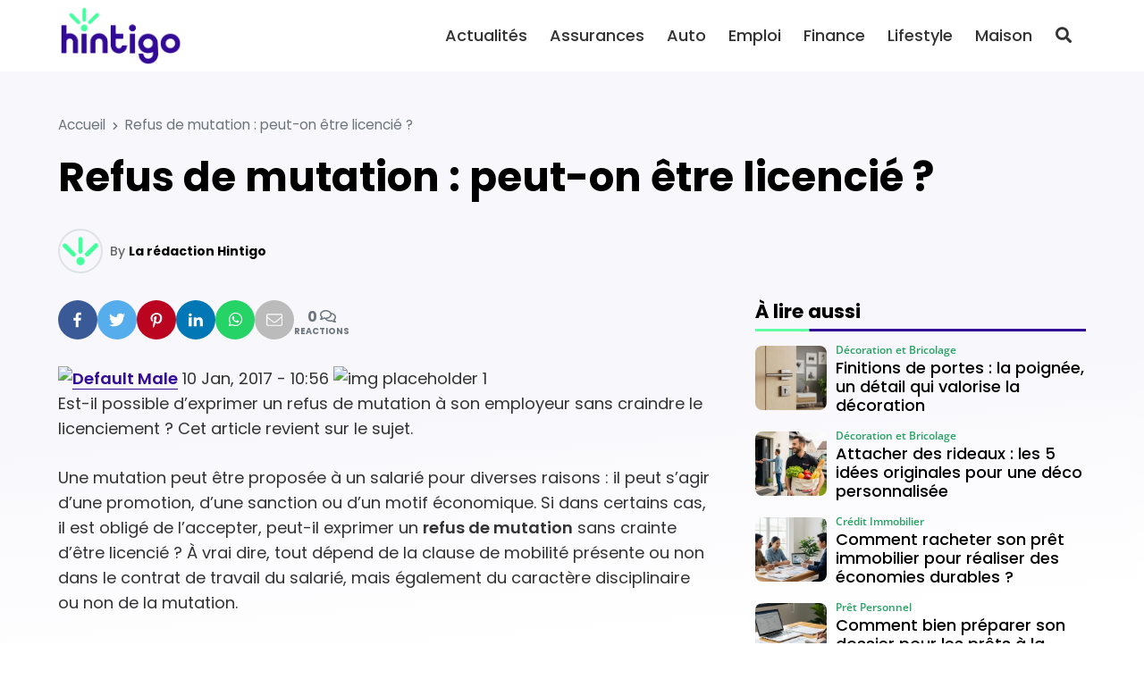

--- FILE ---
content_type: text/html; charset=UTF-8
request_url: https://hintigo.fr/refus-mutation/
body_size: 22289
content:
<!DOCTYPE html>
<html lang="fr-FR" prefix="og: https://ogp.me/ns#">

<head>

	<meta charset="UTF-8">
	<meta name="viewport" content="width=device-width, initial-scale=1">
	<meta name="theme-color" content="#330a96">
		<link rel="pingback" href="https://hintigo.fr/xmlrpc.php">
		
<!-- Optimisation des moteurs de recherche par Rank Math - https://rankmath.com/ -->
<title>Refus de mutation : peut-on être licencié ? - Hintigo</title>
<meta name="description" content="10 Jan, 2017 - 10:56"/>
<meta name="robots" content="follow, index, max-snippet:-1, max-video-preview:-1, max-image-preview:large"/>
<link rel="canonical" href="https://hintigo.fr/refus-mutation/" />
<meta property="og:locale" content="fr_FR" />
<meta property="og:type" content="article" />
<meta property="og:title" content="Refus de mutation : peut-on être licencié ? - Hintigo" />
<meta property="og:description" content="10 Jan, 2017 - 10:56" />
<meta property="og:url" content="https://hintigo.fr/refus-mutation/" />
<meta property="og:site_name" content="Hintigo" />
<meta property="article:publisher" content="https://www.facebook.com/HintigoFR" />
<meta property="og:image" content="http://cdn.hintigo.fr/uploads/2020/10/img-placeholder-1-425x318.png" />
<meta property="og:image:alt" content="Refus de mutation : peut-on être licencié ?" />
<meta property="article:published_time" content="2023-05-12T14:57:11+02:00" />
<meta name="twitter:card" content="summary_large_image" />
<meta name="twitter:title" content="Refus de mutation : peut-on être licencié ? - Hintigo" />
<meta name="twitter:description" content="10 Jan, 2017 - 10:56" />
<meta name="twitter:site" content="@HintigoFR" />
<meta name="twitter:creator" content="@HintigoFR" />
<meta name="twitter:image" content="http://cdn.hintigo.fr/uploads/2020/10/img-placeholder-1-425x318.png" />
<meta name="twitter:label1" content="Écrit par" />
<meta name="twitter:data1" content="La rédaction Hintigo" />
<meta name="twitter:label2" content="Temps de lecture" />
<meta name="twitter:data2" content="3 minutes" />
<script type="application/ld+json" class="rank-math-schema">{"@context":"https://schema.org","@graph":[{"@type":"Organization","@id":"https://hintigo.fr/#organization","name":"Hintigo","url":"https://hintigo.fr","sameAs":["https://www.facebook.com/HintigoFR","https://twitter.com/HintigoFR"],"logo":{"@type":"ImageObject","@id":"https://hintigo.fr/#logo","url":"https://hintigo.fr/wp-content/uploads/2023/10/logo-hintigo.png","contentUrl":"https://hintigo.fr/wp-content/uploads/2023/10/logo-hintigo.png","caption":"Hintigo","inLanguage":"fr-FR","width":"299","height":"150"}},{"@type":"WebSite","@id":"https://hintigo.fr/#website","url":"https://hintigo.fr","name":"Hintigo","publisher":{"@id":"https://hintigo.fr/#organization"},"inLanguage":"fr-FR"},{"@type":"ImageObject","@id":"http://cdn.hintigo.fr/uploads/2020/10/img-placeholder-1-425x318.png","url":"http://cdn.hintigo.fr/uploads/2020/10/img-placeholder-1-425x318.png","width":"200","height":"200","inLanguage":"fr-FR"},{"@type":"BreadcrumbList","@id":"https://hintigo.fr/refus-mutation/#breadcrumb","itemListElement":[{"@type":"ListItem","position":"1","item":{"@id":"https://hintigo.fr","name":"Accueil"}},{"@type":"ListItem","position":"2","item":{"@id":"https://hintigo.fr/refus-mutation/","name":"Refus de mutation : peut-on \u00eatre licenci\u00e9 ?"}}]},{"@type":"WebPage","@id":"https://hintigo.fr/refus-mutation/#webpage","url":"https://hintigo.fr/refus-mutation/","name":"Refus de mutation : peut-on \u00eatre licenci\u00e9 ? - Hintigo","datePublished":"2023-05-12T14:57:11+02:00","dateModified":"2023-05-12T14:57:11+02:00","isPartOf":{"@id":"https://hintigo.fr/#website"},"primaryImageOfPage":{"@id":"http://cdn.hintigo.fr/uploads/2020/10/img-placeholder-1-425x318.png"},"inLanguage":"fr-FR","breadcrumb":{"@id":"https://hintigo.fr/refus-mutation/#breadcrumb"}},{"@type":"Person","@id":"https://hintigo.fr/author/hintigo/","name":"La r\u00e9daction Hintigo","url":"https://hintigo.fr/author/hintigo/","image":{"@type":"ImageObject","@id":"https://secure.gravatar.com/avatar/b29df7bfad8c2bed0275e7a19f5734c92d135a77797d462dcc0e4b99092850c8?s=96&amp;d=mm&amp;r=g","url":"https://secure.gravatar.com/avatar/b29df7bfad8c2bed0275e7a19f5734c92d135a77797d462dcc0e4b99092850c8?s=96&amp;d=mm&amp;r=g","caption":"La r\u00e9daction Hintigo","inLanguage":"fr-FR"},"sameAs":["https://hintigo.fr"],"worksFor":{"@id":"https://hintigo.fr/#organization"}},{"@type":"NewsArticle","headline":"Refus de mutation : peut-on \u00eatre licenci\u00e9 ? - Hintigo","datePublished":"2023-05-12T14:57:11+02:00","dateModified":"2023-05-12T14:57:11+02:00","author":{"@id":"https://hintigo.fr/author/hintigo/","name":"La r\u00e9daction Hintigo"},"publisher":{"@id":"https://hintigo.fr/#organization"},"description":"10 Jan, 2017 - 10:56","name":"Refus de mutation : peut-on \u00eatre licenci\u00e9 ? - Hintigo","@id":"https://hintigo.fr/refus-mutation/#richSnippet","isPartOf":{"@id":"https://hintigo.fr/refus-mutation/#webpage"},"image":{"@id":"http://cdn.hintigo.fr/uploads/2020/10/img-placeholder-1-425x318.png"},"inLanguage":"fr-FR","mainEntityOfPage":{"@id":"https://hintigo.fr/refus-mutation/#webpage"}}]}</script>
<!-- /Extension Rank Math WordPress SEO -->

<link rel='dns-prefetch' href='//www.googletagmanager.com' />
<link rel='dns-prefetch' href='//pagead2.googlesyndication.com' />
<link href='https://fonts.gstatic.com' crossorigin rel='preconnect' />
<link rel="alternate" type="application/rss+xml" title="Hintigo &raquo; Flux" href="https://hintigo.fr/feed/" />
<link rel="alternate" type="application/rss+xml" title="Hintigo &raquo; Flux des commentaires" href="https://hintigo.fr/comments/feed/" />
<link rel="alternate" type="application/rss+xml" title="Hintigo &raquo; Refus de mutation : peut-on être licencié ? Flux des commentaires" href="https://hintigo.fr/refus-mutation/feed/" />
<link rel="alternate" title="oEmbed (JSON)" type="application/json+oembed" href="https://hintigo.fr/wp-json/oembed/1.0/embed?url=https%3A%2F%2Fhintigo.fr%2Frefus-mutation%2F" />
<link rel="alternate" title="oEmbed (XML)" type="text/xml+oembed" href="https://hintigo.fr/wp-json/oembed/1.0/embed?url=https%3A%2F%2Fhintigo.fr%2Frefus-mutation%2F&#038;format=xml" />
<style id='wp-img-auto-sizes-contain-inline-css'>
img:is([sizes=auto i],[sizes^="auto," i]){contain-intrinsic-size:3000px 1500px}
/*# sourceURL=wp-img-auto-sizes-contain-inline-css */
</style>
<style id='wp-emoji-styles-inline-css'>

	img.wp-smiley, img.emoji {
		display: inline !important;
		border: none !important;
		box-shadow: none !important;
		height: 1em !important;
		width: 1em !important;
		margin: 0 0.07em !important;
		vertical-align: -0.1em !important;
		background: none !important;
		padding: 0 !important;
	}
/*# sourceURL=wp-emoji-styles-inline-css */
</style>
<style id='classic-theme-styles-inline-css'>
/*! This file is auto-generated */
.wp-block-button__link{color:#fff;background-color:#32373c;border-radius:9999px;box-shadow:none;text-decoration:none;padding:calc(.667em + 2px) calc(1.333em + 2px);font-size:1.125em}.wp-block-file__button{background:#32373c;color:#fff;text-decoration:none}
/*# sourceURL=/wp-includes/css/classic-themes.min.css */
</style>
<link rel='stylesheet' id='mrdev_bootstrap_grid-css' href='https://hintigo.fr/wp-content/themes/mr_seo/assets/css/src/mrdev_bootstrap_grid.css?ver=1.0.3' media='all' />
<link rel='stylesheet' id='mrdev_bootstrap-css' href='https://hintigo.fr/wp-content/themes/mr_seo/assets/css/src/mrdev_bootstrap.css?ver=1.0.3' media='all' />
<style id='mrdev_bootstrap-inline-css'>
.btn-href{cursor : pointer;}
/*# sourceURL=mrdev_bootstrap-inline-css */
</style>
<link rel='stylesheet' id='mrdev_custom-css' href='https://hintigo.fr/wp-content/themes/mr_seo/style.css?ver=1.0.3' media='all' />
<link rel='stylesheet' id='mrdev_main-css' href='https://hintigo.fr/wp-content/themes/mr_seo/assets/css/src/main.css?ver=1.0.3' media='all' />
<link rel='stylesheet' id='mrdev_header-css' href='https://hintigo.fr/wp-content/themes/mr_seo/assets/css/src/header.css?ver=1.0.3' media='all' />
<link rel='stylesheet' id='mrdev_post-css' href='https://hintigo.fr/wp-content/themes/mr_seo/assets/css/src/post.css?ver=1.0.3' media='all' />
<link rel='stylesheet' id='mrdev_content-css' href='https://hintigo.fr/wp-content/themes/mr_seo/assets/css/src/content.css?ver=1.0.3' media='all' />
<link rel='stylesheet' id='child-style-css' href='https://hintigo.fr/wp-content/themes/htg/style.css?ver=1.0.7' media='all' />
<link rel='stylesheet' id='mrdev_fontawesome-css' href='https://hintigo.fr/wp-content/themes/mr_seo/assets/font-awesome/css/fontawesome-all.min.css?ver=1.0.3' media='all' />
<link rel='stylesheet' id='box_style-css' href='https://hintigo.fr/wp-content/themes/mr_seo/assets/css/mrdev_box.css?ver=6.9' media='all' />
<link rel='stylesheet' id='mrdev_share-css' href='https://hintigo.fr/wp-content/themes/mr_seo/assets/css/src/mrdev_share.css?ver=1.0.3' media='all' />
<script src="https://hintigo.fr/wp-includes/js/jquery/jquery.min.js?ver=3.7.1" id="jquery-core-js"></script>
<script src="https://hintigo.fr/wp-includes/js/jquery/jquery-migrate.min.js?ver=3.4.1" id="jquery-migrate-js"></script>
<script id="jquery-js-after">
var mrdev_ajaxurl = 'https://hintigo.fr/wp-admin/admin-ajax.php';
var obfSuffix = 'href';
//# sourceURL=jquery-js-after
</script>

<!-- Extrait de code de la balise Google (gtag.js) ajouté par Site Kit -->
<!-- Extrait Google Analytics ajouté par Site Kit -->
<script src="https://www.googletagmanager.com/gtag/js?id=GT-KFHLTV2" id="google_gtagjs-js" async></script>
<script id="google_gtagjs-js-after">
window.dataLayer = window.dataLayer || [];function gtag(){dataLayer.push(arguments);}
gtag("set","linker",{"domains":["hintigo.fr"]});
gtag("js", new Date());
gtag("set", "developer_id.dZTNiMT", true);
gtag("config", "GT-KFHLTV2");
//# sourceURL=google_gtagjs-js-after
</script>
<link rel="https://api.w.org/" href="https://hintigo.fr/wp-json/" /><link rel="alternate" title="JSON" type="application/json" href="https://hintigo.fr/wp-json/wp/v2/posts/14775" /><link rel="EditURI" type="application/rsd+xml" title="RSD" href="https://hintigo.fr/xmlrpc.php?rsd" />
<link rel='shortlink' href='https://hintigo.fr/?p=14775' />
<meta name="generator" content="Site Kit by Google 1.170.0" /><script async src="https://pagead2.googlesyndication.com/pagead/js/adsbygoogle.js?client=ca-pub-2173526535583995"
     crossorigin="anonymous"></script>
<meta name="linkavista" content="link-2462-7102">

<!-- Balises Meta Google AdSense ajoutées par Site Kit -->
<meta name="google-adsense-platform-account" content="ca-host-pub-2644536267352236">
<meta name="google-adsense-platform-domain" content="sitekit.withgoogle.com">
<!-- Fin des balises Meta End Google AdSense ajoutées par Site Kit -->

<!-- Extrait Google AdSense ajouté par Site Kit -->
<script async src="https://pagead2.googlesyndication.com/pagead/js/adsbygoogle.js?client=ca-pub-2173526535583995&amp;host=ca-host-pub-2644536267352236" crossorigin="anonymous"></script>

<!-- End Google AdSense snippet added by Site Kit -->
<link rel="icon" href="https://hintigo.fr/wp-content/uploads/2023/10/favicon-hintigo-150x150.png" sizes="32x32" />
<link rel="icon" href="https://hintigo.fr/wp-content/uploads/2023/10/favicon-hintigo.png" sizes="192x192" />
<link rel="apple-touch-icon" href="https://hintigo.fr/wp-content/uploads/2023/10/favicon-hintigo.png" />
<meta name="msapplication-TileImage" content="https://hintigo.fr/wp-content/uploads/2023/10/favicon-hintigo.png" />
		<style id="wp-custom-css">
			body{
	background-image: linear-gradient(175deg, rgb(51, 10, 150,.03) 40vw, rgba(51, 10, 150,0) 60vw);
}

.home{
	background-image: linear-gradient(175deg, rgb(51, 10, 150,.05) 40vw, rgba(51, 10, 150,.0) 60vw), linear-gradient(175deg, rgb(255,255,255, .9) 30vw, rgba(255,255,255,1) 65vw), url(https://hintigo.fr/wp-content/uploads/2024/01/bg-hintigo.png);
		background-size: 100%;
	background-repeat : no-repeat;
}

.hero{
	width: auto;
	padding-right: var(--col-padding);
	padding-left: var(--col-padding);
	margin-right: var(--col-padding);
	margin-left: var(--col-padding);
}

.pre-title{
	font-weight: 500;
	font-size: 1.1em;
}

.btn.btn-primary,
.btn.btn-secondary{
	padding-top : .7em;
	padding-bottom : .7rem;
	padding-left : 1.5em;
	padding-right: 1.5em;
	border-radius : 2em;
}

@media(max-width:1199px){
	.header{
			border-bottom: none;
	}
	
	.home .header{
		top:20px;
		padding: 5px 40px;
		background-color: transparent;
	}
	
	.home .mobile-logo-link>img{
	filter: brightness(0) invert(1);
	}
	
	.home #nav_button{
		right: 30px
	}
	
	.home #nav_button.btn:not(.open){
		background-color: transparent;
		color: #fff!important
	}
	
	.hero{
		padding-top: 60px;
		padding-bottom:60px;
		margin-top: -50px;
		border-radius: 1rem;
		background-position: right center
	}
	
	.hero-title{
		text-shadow: 2px 2px 5px #000
	}
	
	.hero .pre-title{
		display:none
	}
}

@media(max-width:767px){
	.home #nav_button{
		right: 20px
	}
	
	.home .header{
		padding: 5px 30px;
	}
	
	.hero{
		padding-top: 50px;
		padding-bottom:40px;
		border-radius: 1rem;
		background-position: right center
	}
	
	.hero-title h1{
		font-size: 1.7em
	}
}

@media(min-width:1200px){
	
	/*.header{
		box-shadow: 0px 5px 10px  rgba(0,0,0,.2);
	}*/
	
	.header:not(.sticky){
		box-shadow: none;
	}
	
	.fixed.header:not(.sticky) .btn-link{
		color: #fff!important
	}
	
	#main-menu .menu-logo-item{
		display:none;
	}
	
	.fixed.header:not(.sticky){
		background: none;
		top: 50px;
	}
	
	.home #nav_header{
		padding-left: 40px;
		padding-right: 40px;
	}
	
	.header-1.fixed+.hero{
		margin-top: 30px!important;
		width: 100%;
		max-width: 1180px;
		margin: auto;
		border-radius: 2rem
	}
	
	.hero-title{
		padding-left: 25px;
	}
	
	.pre-title{
		font-size: 1.3em;
	}
	
}

@media(min-width:1400px){
	.header-1.fixed+.hero{
		max-width: 1350px;
	}
}

.custom-logo-link.white>img{
	filter: brightness(0) invert(1);
}

#single-thumbnail img{
	border-radius: 1.5em;
}

.share-ctn{
	gap : 5px
}

.widget-title.block-title{
	position: relative;
	font-size : 1.2em;
	border-bottom : 0px;
}

.widget-title.block-title:after{
	content : "";
	display:block;
	position:absolute;
	left:0;
	bottom:-10px;
	width:100%;
	height:3px;
	background-image: linear-gradient(90deg,#5fffa5 60px, var(--primary) 61px);
}

.entry-content .pre-title{
	color: var(--primary);
	margin-bottom: .25em;
}

.entry-content>h2:last-child{
	margin-bottom: 1em
}

.post-list-item .post-thumb{
	padding-top:60%;
}

.post-list-item .post-thumb,
.post-list-item .post-thumb img{
	border-radius: .75rem!important;
}

.post-media-item .post{
	padding: 7px 0!important
}

.cat-img.post-img-item,
.post-flex .post-img-item{
	border: 10px solid transparent;
}

.cat-img.post-img-item>.post,
.post-flex .post-img-item>.post{
	border-radius: .75rem
}

.cat-img.post-img-item .post-header{
	padding : 20px;
}

.post-flex .post-img-item .post-header,
.post-flex .post-img-item .post-body,
.post-flex .post-img-item .post-footer{

}

.cat-img .post-thumb:after{
	    transform: translateY(70%);
}

.post-title {
    display: -webkit-box;
    -webkit-box-orient: vertical;
    -webkit-line-clamp: 3;
    line-height: 1.3;
    max-height: 3.9em;
    overflow: hidden;
    text-align: left!important;
    margin-bottom: 0.25em;
}

.post-infos li:nth-child(n+2) {
    display: none;
}

@media(min-width:768px){
	.lasts-posts .post-list-item:first-of-type{
		grid-column : 1 / 3;
	}
	
	.lasts-posts .post-list-item:first-of-type .post-thumb{
		margin-bottom: 0!important
	}
	
	.lasts-posts .post-list-item:first-of-type .post-header{
		margin-top : -150px;
		z-index: 10;
		padding : 30px;
		background-image: linear-gradient(rgba(0,0,0,0), rgba(0,0,0,.5) 30%);
		border-radius: 0 0 .75rem .75rem;
	} 
	
	.lasts-posts .post-list-item:first-of-type .post-title,
	.lasts-posts .post-list-item:first-of-type .post-infos{
		color: #fff		
	}
	
	.lasts-posts .post-list-item:first-of-type .post-body,
	.lasts-posts .post-list-item:first-of-type .post-footer
	{
		display: none;
	} 
	
}

@media(min-width:1200px){
	.lasts-posts .post-list-item:first-of-type{
		margin-right: 80px
	}
	
	.lasts-posts .post-list-item:nth-child(2){
		margin-left: -80px;
		width : calc(100% + 80px);
		max-width : calc(100% + 80px);
	}
	
}

.img-only img{
	border-radius: 1rem
}

.a-propos-subsection .entry-content{
	background-color : #fff;
	border-radius : 1rem;
	box-shadow : 5px 5px 15px rgba(0,0,0,.15);
	padding : 20px;
	margin : -100px 15px 0
}

@media(min-width:768px){
	.a-propos-subsection .entry-content{
		padding : 30px;
		margin : -100px 30px 0
	}
}

@media(min-width:992px){
	#home-section3{
		overflow : hidden;
	}
	
	.a-propos-subsection .entry-content{
		padding : 30px;
		margin : 30px 0 30px -200px;
		max-width: calc( 100% + 200px);
	}
	
	.img-only img{
		border-radius: 1.5rem
	}
}

@media(min-width:1400px){
		#home-section3{
		width:1350px;
		max-width:1350px;
		margin : auto;
		border-radius : 2rem
	}
}

.home .entry-content h2:only-child{
	color: var(--primary);
}

.home .entry-content h2:only-child:before{
	content:"";
	display : block;
	width:100%;
	height : 1em;
	margin-bottom : -.2em;
	background-image : url(https://hintigo.fr/wp-content/uploads/2024/01/mini-logo.png);
	background-repeat : no-repeat;
	background-size : contain;
	background-position : center
	
}



.footer .h4:before{
	content:"";
	display : inline-block;
	width : 1em;
	height : 1em;
	background-image : url(https://hintigo.fr/wp-content/uploads/2024/01/mini-logo.png);
	background-repeat : no-repeat;
	background-size : contain;
	background-position : bottom center;
	margin-right: .2em;
	margin-left : -.5em
}

.footer .h4:after{
	content : "";
	display: block;
	width : 20%;
	border : 1px solid #fff;
	margin-top: .5em
}

.widget .post-media-item .post{
	background-color: transparent;
	padding-top: 0!important;
	padding-bottom : 0!important;
}

.footer .post-media-item .post-infos,
.footer .post-media-item .post-title{
	color: #fff;
}

.post-media-item .post-thumb {
    padding-top: 90%!important;
}

.post-media-item .post-header {
    grid-row: 1 / 3;
    align-self: center;
}

.post-media-item .post-title {
    font-size: 1em;
    font-weight: 500;
    max-height: 3.9em;
}

.footer{
	background-size: 250% auto;
	background-blend-mode: soft-light;
	background-position : top center;
	background-repeat : no-repeat;
}

@media(min-width:1024px){
	.footer{
		background-size: 100%;
		background-position : 50% 35%;
	}
}

h1.entry-title:first-letter,
.post-link::first-letter {
    text-transform: uppercase;
}

.sidebar .post-media-item:nth-child(2n+1) .post{
	background-color: transparent
}

.rank-math-breadcrumb>span.separator{
	font-size:0;
}

.rank-math-breadcrumb>span.separator:before{
	content:"\f054";
	display: inline-block;
	font-family: Font Awesome\ 5 Free,Arial;
	font-weight: 900;
	font-size : .6rem;
	padding : 0 .5rem
	
}

@media(max-width:767px){
	.single .rank-math-breadcrumb>span:nth-last-child(-n+2){
		display: none;
	}
}		</style>
		<style id="kirki-inline-styles">.post-brick,.post-horizontal,.post-list,.post-medias,.post-thumbmedia1,.post-thumbmedia2{grid-gap:30px;}.widget .post-media-item .post{margin-top:calc(30px / 2);}.search .post-media-item{margin-bottom:calc(30px / 2);}.post-horizontal-item .post,.post-list-item .post,.post-media-item .post{padding:0px;}.post-brick .post-list-item:first-child .post,.post-horizontal-item .post,.post-media-item .post{grid-column-gap:clamp(10px, 0px, 20px);}.post-list-item .post-footer{padding-top:clamp(10px, 0px, 20px);}.subsection .block-title{margin-bottom:0px;}.post-media-item .review-post .post-footer-button{right:0px;}.post-media-item .post{grid-template-columns:5rem minmax(150px, 1fr);}.post-media-item .post-thumb{padding-top:100%;}.post-horizontal-item .post,.post-light-item .post,.post-light-item .post-thumb,.post-light-item .post-thumb img,.post-list-item .post,.post-list-item .post-thumb,.post-list-item .post-thumb img,.post-media-item .post,.post-media-item .post-thumb,.post-media-item .post-thumb img,.post-slider,.post-slider .slider-item{-webkit-border-radius:.5rem;-moz-border-radius:.5rem;border-radius:.5rem;}.post .discount{border-top-right-radius:.25rem;}.post-infos{order:-1;font-family:Open Sans;font-size:14px;font-weight:600;letter-spacing:0px;text-transform:none;color:#26a363;}.footer{background-color:#330a96;background-image:url("https://hintigo.fr/wp-content/uploads/2024/01/bg-hintigo.png");font-family:Poppins;font-size:16px;font-weight:400;letter-spacing:0px;line-height:1.2;text-align:left;text-transform:none;color:#ffffff;}.footer .widget-title{color:#ffffff;}.block-title span.h4{background-color:transparent!important;}.block-title{text-align:left!important;}#nav_button,#scroll-up{-webkit-border-radius:.25rem;-moz-border-radius:.25rem;border-radius:.25rem;}body{font-family:Poppins;font-size:18px;font-weight:400;letter-spacing:0px;line-height:1.6;text-align:left;text-transform:none;color:#333333;}:root{--body:#333333;--border:#dee2e6;--danger:#dc3545;--danger-dark:#a52834;--danger-extra-light:#f8d7da;--danger-light:#f1afb5;--danger-rgb:rgb(220, 53, 69);--info:#17a2b8;--info-dark:#127a8a;--info-extra-light:#d1edf1;--info-light:#a3dae3;--info-rgb:rgb(23, 162, 184);--light:#F6F7F9;--muted:#6c757d;--primary:#330a96;--primary-dark:#270871;--primary-extra-light:#d7ceea;--primary-light:#ae9dd5;--primary-police:Poppins;--primary-rgb:rgb(51, 10, 150);--secondary:#02af56;--secondary-dark:#028441;--secondary-extra-light:#cdefde;--secondary-light:#9adfbc;--secondary-police:Poppins;--secondary-rgb:rgb(2, 175, 86);--shadow:0 .5rem 1rem rgb(0, 0, 0, .15);--shadow-color:#000000;--shadow-dark:0 1rem 2rem rgb(0, 0, 0, .25);--shadow-light:0 .125rem .25rem rgb(0, 0, 0, .075);--shadow-rgb:rgb(0, 0, 0);--success:#02af56;--success-dark:#028441;--success-extra-light:#cdefde;--success-light:#9adfbc;--success-rgb:rgb(2, 175, 86);--title-color:#000;--warning:#ffc107;--warning-dark:#c09106;--warning-extra-light:#fff3ce;--warning-light:#ffe79c;--warning-rgb:rgb(255, 193, 7);}.h1,.h2,.h3,.h4,.h5,.h6,h1,h2,h3,h4,h5,h6{font-family:Poppins;font-weight:700;letter-spacing:0px;text-align:left;text-transform:none;color:#000;}#breadcrumbs{text-align:left;}.h1,h1{font-family:var(--secondary-police);font-size:calc(.8 * 45px);font-weight:700;line-height:1.2;}.h2,h2{font-family:var(--secondary-police);font-size:calc(.8 * 36px);font-weight:700;line-height:1.2;}.h3,h3{font-family:var(--secondary-police);font-size:calc(.8 * 28px);font-weight:700;line-height:1.2;}.h4,h4{font-family:var(--secondary-police);font-size:calc(.8 * 22px);font-weight:700;line-height:1.2;}.h5,h5{font-family:var(--secondary-police);font-size:calc(.8 * 18px);font-weight:700;line-height:1.2;}.h6,h6{font-family:var(--secondary-police);font-size:calc(.8 * 18px);font-weight:700;line-height:1.2;}.entry-content blockquote,.post-intro{font-family:Poppins;font-size:18px;font-weight:400;letter-spacing:0px;line-height:1.6;text-align:left;text-transform:none;color:#333333;}.btn-link,.entry-content a.obf:not([class*="btn"]),.entry-content a:not([class*="btn"]){color:var(--primary);}.btn-link:active,.btn-link:focus,.btn-link:hover,.entry-content a.obf:not([class*="btn"]):hover,.entry-content a:not([class*="btn"]):hover,.entry-content a:not([class*="btn"]):visited{color:var(--primary-dark);}.btn,.button,input[type="button"],input[type="submit"]{padding-top:.5em;padding-bottom:.5em;padding-left:.75em;padding-right:.75em;font-family:var(--primary-police);font-size:1rem;font-weight:400;color:#ffffff!important;-webkit-border-radius:.25em;-moz-border-radius:.25em;border-radius:.25em;}.btn-secondary,.button.alt{color:#ffffff!important;}input[type="email"],input[type="number"],input[type="password"],input[type="search"],input[type="tel"],input[type="text"],input[type="url"],textarea{padding-top:.5em;padding-bottom:.5em;padding-left:.75em;padding-right:.75em;-webkit-border-radius:.25em;-moz-border-radius:.25em;border-radius:.25em;}label{padding-left:.25em;}.last-footer{background-color:#330a96;}#home-section1{z-index:100;}#home-section2{z-index:98;}#home-section3{z-index:94;}#home-section4{z-index:88;}#home-section5{z-index:80;}#home-section6{z-index:70;}@media(min-width:768px){.post-thumbmini{grid-gap:calc(30px / 2);}.hero{min-height:40vw;}.hero-title{width:45%;margin:0 auto 0 0;}.h1,h1{font-size:45px;}.h2,h2{font-size:36px;}.h3,h3{font-size:28px;}.h4,h4{font-size:22px;}.h5,h5{font-size:18px;}.h6,h6{font-size:18px;}}@media(min-width:1024px){.footer-sidebar{grid-template-columns:repeat(3, 1fr);}.last-footer-widget{grid-column:span 3;}.share-ctn{font-size:1rem;}#nav-share.stickable:not(.horizontal) .share-btn, #nav-share.show .share-btn{-webkit-border-radius:.25em;-moz-border-radius:.25em;border-radius:.25em;}.share-btn:after{content:none!important;}}@media(min-width:1200px){#main-menu{font-family:Poppins;font-size:18px;font-weight:500;letter-spacing:0px;text-align:right;text-transform:none;color:#333333;}}@media(max-width:767px){.entry-content blockquote,.post-intro{font-size:clamp(15px, calc(18px * .9), 18px);}}@media(max-width:1199px){#main-menu>.menu-item-has-children>.sub-menu,#nav_button,#top-menu{background-color:#ffffff;}#main-menu,#main-menu .menu-item>.menu-link,#menu-search-form,#menu-search-form input{font-family:Poppins!important;font-size:18px!important;font-weight:500;letter-spacing:0px!important;line-height:1.5!important;text-align:left!important;text-transform:none!important;color:#333333!important;}#nav_button:not(.open){color:#333333!important;}}/* devanagari */
@font-face {
  font-family: 'Poppins';
  font-style: italic;
  font-weight: 400;
  font-display: swap;
  src: url(https://hintigo.fr/wp-content/fonts/poppins/pxiGyp8kv8JHgFVrJJLucXtAKPY.woff2) format('woff2');
  unicode-range: U+0900-097F, U+1CD0-1CF9, U+200C-200D, U+20A8, U+20B9, U+20F0, U+25CC, U+A830-A839, U+A8E0-A8FF, U+11B00-11B09;
}
/* latin-ext */
@font-face {
  font-family: 'Poppins';
  font-style: italic;
  font-weight: 400;
  font-display: swap;
  src: url(https://hintigo.fr/wp-content/fonts/poppins/pxiGyp8kv8JHgFVrJJLufntAKPY.woff2) format('woff2');
  unicode-range: U+0100-02BA, U+02BD-02C5, U+02C7-02CC, U+02CE-02D7, U+02DD-02FF, U+0304, U+0308, U+0329, U+1D00-1DBF, U+1E00-1E9F, U+1EF2-1EFF, U+2020, U+20A0-20AB, U+20AD-20C0, U+2113, U+2C60-2C7F, U+A720-A7FF;
}
/* latin */
@font-face {
  font-family: 'Poppins';
  font-style: italic;
  font-weight: 400;
  font-display: swap;
  src: url(https://hintigo.fr/wp-content/fonts/poppins/pxiGyp8kv8JHgFVrJJLucHtA.woff2) format('woff2');
  unicode-range: U+0000-00FF, U+0131, U+0152-0153, U+02BB-02BC, U+02C6, U+02DA, U+02DC, U+0304, U+0308, U+0329, U+2000-206F, U+20AC, U+2122, U+2191, U+2193, U+2212, U+2215, U+FEFF, U+FFFD;
}
/* devanagari */
@font-face {
  font-family: 'Poppins';
  font-style: normal;
  font-weight: 300;
  font-display: swap;
  src: url(https://hintigo.fr/wp-content/fonts/poppins/pxiByp8kv8JHgFVrLDz8Z11lFc-K.woff2) format('woff2');
  unicode-range: U+0900-097F, U+1CD0-1CF9, U+200C-200D, U+20A8, U+20B9, U+20F0, U+25CC, U+A830-A839, U+A8E0-A8FF, U+11B00-11B09;
}
/* latin-ext */
@font-face {
  font-family: 'Poppins';
  font-style: normal;
  font-weight: 300;
  font-display: swap;
  src: url(https://hintigo.fr/wp-content/fonts/poppins/pxiByp8kv8JHgFVrLDz8Z1JlFc-K.woff2) format('woff2');
  unicode-range: U+0100-02BA, U+02BD-02C5, U+02C7-02CC, U+02CE-02D7, U+02DD-02FF, U+0304, U+0308, U+0329, U+1D00-1DBF, U+1E00-1E9F, U+1EF2-1EFF, U+2020, U+20A0-20AB, U+20AD-20C0, U+2113, U+2C60-2C7F, U+A720-A7FF;
}
/* latin */
@font-face {
  font-family: 'Poppins';
  font-style: normal;
  font-weight: 300;
  font-display: swap;
  src: url(https://hintigo.fr/wp-content/fonts/poppins/pxiByp8kv8JHgFVrLDz8Z1xlFQ.woff2) format('woff2');
  unicode-range: U+0000-00FF, U+0131, U+0152-0153, U+02BB-02BC, U+02C6, U+02DA, U+02DC, U+0304, U+0308, U+0329, U+2000-206F, U+20AC, U+2122, U+2191, U+2193, U+2212, U+2215, U+FEFF, U+FFFD;
}
/* devanagari */
@font-face {
  font-family: 'Poppins';
  font-style: normal;
  font-weight: 400;
  font-display: swap;
  src: url(https://hintigo.fr/wp-content/fonts/poppins/pxiEyp8kv8JHgFVrJJbecmNE.woff2) format('woff2');
  unicode-range: U+0900-097F, U+1CD0-1CF9, U+200C-200D, U+20A8, U+20B9, U+20F0, U+25CC, U+A830-A839, U+A8E0-A8FF, U+11B00-11B09;
}
/* latin-ext */
@font-face {
  font-family: 'Poppins';
  font-style: normal;
  font-weight: 400;
  font-display: swap;
  src: url(https://hintigo.fr/wp-content/fonts/poppins/pxiEyp8kv8JHgFVrJJnecmNE.woff2) format('woff2');
  unicode-range: U+0100-02BA, U+02BD-02C5, U+02C7-02CC, U+02CE-02D7, U+02DD-02FF, U+0304, U+0308, U+0329, U+1D00-1DBF, U+1E00-1E9F, U+1EF2-1EFF, U+2020, U+20A0-20AB, U+20AD-20C0, U+2113, U+2C60-2C7F, U+A720-A7FF;
}
/* latin */
@font-face {
  font-family: 'Poppins';
  font-style: normal;
  font-weight: 400;
  font-display: swap;
  src: url(https://hintigo.fr/wp-content/fonts/poppins/pxiEyp8kv8JHgFVrJJfecg.woff2) format('woff2');
  unicode-range: U+0000-00FF, U+0131, U+0152-0153, U+02BB-02BC, U+02C6, U+02DA, U+02DC, U+0304, U+0308, U+0329, U+2000-206F, U+20AC, U+2122, U+2191, U+2193, U+2212, U+2215, U+FEFF, U+FFFD;
}
/* devanagari */
@font-face {
  font-family: 'Poppins';
  font-style: normal;
  font-weight: 500;
  font-display: swap;
  src: url(https://hintigo.fr/wp-content/fonts/poppins/pxiByp8kv8JHgFVrLGT9Z11lFc-K.woff2) format('woff2');
  unicode-range: U+0900-097F, U+1CD0-1CF9, U+200C-200D, U+20A8, U+20B9, U+20F0, U+25CC, U+A830-A839, U+A8E0-A8FF, U+11B00-11B09;
}
/* latin-ext */
@font-face {
  font-family: 'Poppins';
  font-style: normal;
  font-weight: 500;
  font-display: swap;
  src: url(https://hintigo.fr/wp-content/fonts/poppins/pxiByp8kv8JHgFVrLGT9Z1JlFc-K.woff2) format('woff2');
  unicode-range: U+0100-02BA, U+02BD-02C5, U+02C7-02CC, U+02CE-02D7, U+02DD-02FF, U+0304, U+0308, U+0329, U+1D00-1DBF, U+1E00-1E9F, U+1EF2-1EFF, U+2020, U+20A0-20AB, U+20AD-20C0, U+2113, U+2C60-2C7F, U+A720-A7FF;
}
/* latin */
@font-face {
  font-family: 'Poppins';
  font-style: normal;
  font-weight: 500;
  font-display: swap;
  src: url(https://hintigo.fr/wp-content/fonts/poppins/pxiByp8kv8JHgFVrLGT9Z1xlFQ.woff2) format('woff2');
  unicode-range: U+0000-00FF, U+0131, U+0152-0153, U+02BB-02BC, U+02C6, U+02DA, U+02DC, U+0304, U+0308, U+0329, U+2000-206F, U+20AC, U+2122, U+2191, U+2193, U+2212, U+2215, U+FEFF, U+FFFD;
}
/* devanagari */
@font-face {
  font-family: 'Poppins';
  font-style: normal;
  font-weight: 600;
  font-display: swap;
  src: url(https://hintigo.fr/wp-content/fonts/poppins/pxiByp8kv8JHgFVrLEj6Z11lFc-K.woff2) format('woff2');
  unicode-range: U+0900-097F, U+1CD0-1CF9, U+200C-200D, U+20A8, U+20B9, U+20F0, U+25CC, U+A830-A839, U+A8E0-A8FF, U+11B00-11B09;
}
/* latin-ext */
@font-face {
  font-family: 'Poppins';
  font-style: normal;
  font-weight: 600;
  font-display: swap;
  src: url(https://hintigo.fr/wp-content/fonts/poppins/pxiByp8kv8JHgFVrLEj6Z1JlFc-K.woff2) format('woff2');
  unicode-range: U+0100-02BA, U+02BD-02C5, U+02C7-02CC, U+02CE-02D7, U+02DD-02FF, U+0304, U+0308, U+0329, U+1D00-1DBF, U+1E00-1E9F, U+1EF2-1EFF, U+2020, U+20A0-20AB, U+20AD-20C0, U+2113, U+2C60-2C7F, U+A720-A7FF;
}
/* latin */
@font-face {
  font-family: 'Poppins';
  font-style: normal;
  font-weight: 600;
  font-display: swap;
  src: url(https://hintigo.fr/wp-content/fonts/poppins/pxiByp8kv8JHgFVrLEj6Z1xlFQ.woff2) format('woff2');
  unicode-range: U+0000-00FF, U+0131, U+0152-0153, U+02BB-02BC, U+02C6, U+02DA, U+02DC, U+0304, U+0308, U+0329, U+2000-206F, U+20AC, U+2122, U+2191, U+2193, U+2212, U+2215, U+FEFF, U+FFFD;
}
/* devanagari */
@font-face {
  font-family: 'Poppins';
  font-style: normal;
  font-weight: 700;
  font-display: swap;
  src: url(https://hintigo.fr/wp-content/fonts/poppins/pxiByp8kv8JHgFVrLCz7Z11lFc-K.woff2) format('woff2');
  unicode-range: U+0900-097F, U+1CD0-1CF9, U+200C-200D, U+20A8, U+20B9, U+20F0, U+25CC, U+A830-A839, U+A8E0-A8FF, U+11B00-11B09;
}
/* latin-ext */
@font-face {
  font-family: 'Poppins';
  font-style: normal;
  font-weight: 700;
  font-display: swap;
  src: url(https://hintigo.fr/wp-content/fonts/poppins/pxiByp8kv8JHgFVrLCz7Z1JlFc-K.woff2) format('woff2');
  unicode-range: U+0100-02BA, U+02BD-02C5, U+02C7-02CC, U+02CE-02D7, U+02DD-02FF, U+0304, U+0308, U+0329, U+1D00-1DBF, U+1E00-1E9F, U+1EF2-1EFF, U+2020, U+20A0-20AB, U+20AD-20C0, U+2113, U+2C60-2C7F, U+A720-A7FF;
}
/* latin */
@font-face {
  font-family: 'Poppins';
  font-style: normal;
  font-weight: 700;
  font-display: swap;
  src: url(https://hintigo.fr/wp-content/fonts/poppins/pxiByp8kv8JHgFVrLCz7Z1xlFQ.woff2) format('woff2');
  unicode-range: U+0000-00FF, U+0131, U+0152-0153, U+02BB-02BC, U+02C6, U+02DA, U+02DC, U+0304, U+0308, U+0329, U+2000-206F, U+20AC, U+2122, U+2191, U+2193, U+2212, U+2215, U+FEFF, U+FFFD;
}
/* devanagari */
@font-face {
  font-family: 'Poppins';
  font-style: normal;
  font-weight: 800;
  font-display: swap;
  src: url(https://hintigo.fr/wp-content/fonts/poppins/pxiByp8kv8JHgFVrLDD4Z11lFc-K.woff2) format('woff2');
  unicode-range: U+0900-097F, U+1CD0-1CF9, U+200C-200D, U+20A8, U+20B9, U+20F0, U+25CC, U+A830-A839, U+A8E0-A8FF, U+11B00-11B09;
}
/* latin-ext */
@font-face {
  font-family: 'Poppins';
  font-style: normal;
  font-weight: 800;
  font-display: swap;
  src: url(https://hintigo.fr/wp-content/fonts/poppins/pxiByp8kv8JHgFVrLDD4Z1JlFc-K.woff2) format('woff2');
  unicode-range: U+0100-02BA, U+02BD-02C5, U+02C7-02CC, U+02CE-02D7, U+02DD-02FF, U+0304, U+0308, U+0329, U+1D00-1DBF, U+1E00-1E9F, U+1EF2-1EFF, U+2020, U+20A0-20AB, U+20AD-20C0, U+2113, U+2C60-2C7F, U+A720-A7FF;
}
/* latin */
@font-face {
  font-family: 'Poppins';
  font-style: normal;
  font-weight: 800;
  font-display: swap;
  src: url(https://hintigo.fr/wp-content/fonts/poppins/pxiByp8kv8JHgFVrLDD4Z1xlFQ.woff2) format('woff2');
  unicode-range: U+0000-00FF, U+0131, U+0152-0153, U+02BB-02BC, U+02C6, U+02DA, U+02DC, U+0304, U+0308, U+0329, U+2000-206F, U+20AC, U+2122, U+2191, U+2193, U+2212, U+2215, U+FEFF, U+FFFD;
}
/* devanagari */
@font-face {
  font-family: 'Poppins';
  font-style: normal;
  font-weight: 900;
  font-display: swap;
  src: url(https://hintigo.fr/wp-content/fonts/poppins/pxiByp8kv8JHgFVrLBT5Z11lFc-K.woff2) format('woff2');
  unicode-range: U+0900-097F, U+1CD0-1CF9, U+200C-200D, U+20A8, U+20B9, U+20F0, U+25CC, U+A830-A839, U+A8E0-A8FF, U+11B00-11B09;
}
/* latin-ext */
@font-face {
  font-family: 'Poppins';
  font-style: normal;
  font-weight: 900;
  font-display: swap;
  src: url(https://hintigo.fr/wp-content/fonts/poppins/pxiByp8kv8JHgFVrLBT5Z1JlFc-K.woff2) format('woff2');
  unicode-range: U+0100-02BA, U+02BD-02C5, U+02C7-02CC, U+02CE-02D7, U+02DD-02FF, U+0304, U+0308, U+0329, U+1D00-1DBF, U+1E00-1E9F, U+1EF2-1EFF, U+2020, U+20A0-20AB, U+20AD-20C0, U+2113, U+2C60-2C7F, U+A720-A7FF;
}
/* latin */
@font-face {
  font-family: 'Poppins';
  font-style: normal;
  font-weight: 900;
  font-display: swap;
  src: url(https://hintigo.fr/wp-content/fonts/poppins/pxiByp8kv8JHgFVrLBT5Z1xlFQ.woff2) format('woff2');
  unicode-range: U+0000-00FF, U+0131, U+0152-0153, U+02BB-02BC, U+02C6, U+02DA, U+02DC, U+0304, U+0308, U+0329, U+2000-206F, U+20AC, U+2122, U+2191, U+2193, U+2212, U+2215, U+FEFF, U+FFFD;
}/* cyrillic-ext */
@font-face {
  font-family: 'Open Sans';
  font-style: normal;
  font-weight: 600;
  font-stretch: 100%;
  font-display: swap;
  src: url(https://hintigo.fr/wp-content/fonts/open-sans/memSYaGs126MiZpBA-UvWbX2vVnXBbObj2OVZyOOSr4dVJWUgsgH1x4taVIGxA.woff2) format('woff2');
  unicode-range: U+0460-052F, U+1C80-1C8A, U+20B4, U+2DE0-2DFF, U+A640-A69F, U+FE2E-FE2F;
}
/* cyrillic */
@font-face {
  font-family: 'Open Sans';
  font-style: normal;
  font-weight: 600;
  font-stretch: 100%;
  font-display: swap;
  src: url(https://hintigo.fr/wp-content/fonts/open-sans/memSYaGs126MiZpBA-UvWbX2vVnXBbObj2OVZyOOSr4dVJWUgsgH1x4kaVIGxA.woff2) format('woff2');
  unicode-range: U+0301, U+0400-045F, U+0490-0491, U+04B0-04B1, U+2116;
}
/* greek-ext */
@font-face {
  font-family: 'Open Sans';
  font-style: normal;
  font-weight: 600;
  font-stretch: 100%;
  font-display: swap;
  src: url(https://hintigo.fr/wp-content/fonts/open-sans/memSYaGs126MiZpBA-UvWbX2vVnXBbObj2OVZyOOSr4dVJWUgsgH1x4saVIGxA.woff2) format('woff2');
  unicode-range: U+1F00-1FFF;
}
/* greek */
@font-face {
  font-family: 'Open Sans';
  font-style: normal;
  font-weight: 600;
  font-stretch: 100%;
  font-display: swap;
  src: url(https://hintigo.fr/wp-content/fonts/open-sans/memSYaGs126MiZpBA-UvWbX2vVnXBbObj2OVZyOOSr4dVJWUgsgH1x4jaVIGxA.woff2) format('woff2');
  unicode-range: U+0370-0377, U+037A-037F, U+0384-038A, U+038C, U+038E-03A1, U+03A3-03FF;
}
/* hebrew */
@font-face {
  font-family: 'Open Sans';
  font-style: normal;
  font-weight: 600;
  font-stretch: 100%;
  font-display: swap;
  src: url(https://hintigo.fr/wp-content/fonts/open-sans/memSYaGs126MiZpBA-UvWbX2vVnXBbObj2OVZyOOSr4dVJWUgsgH1x4iaVIGxA.woff2) format('woff2');
  unicode-range: U+0307-0308, U+0590-05FF, U+200C-2010, U+20AA, U+25CC, U+FB1D-FB4F;
}
/* math */
@font-face {
  font-family: 'Open Sans';
  font-style: normal;
  font-weight: 600;
  font-stretch: 100%;
  font-display: swap;
  src: url(https://hintigo.fr/wp-content/fonts/open-sans/memSYaGs126MiZpBA-UvWbX2vVnXBbObj2OVZyOOSr4dVJWUgsgH1x5caVIGxA.woff2) format('woff2');
  unicode-range: U+0302-0303, U+0305, U+0307-0308, U+0310, U+0312, U+0315, U+031A, U+0326-0327, U+032C, U+032F-0330, U+0332-0333, U+0338, U+033A, U+0346, U+034D, U+0391-03A1, U+03A3-03A9, U+03B1-03C9, U+03D1, U+03D5-03D6, U+03F0-03F1, U+03F4-03F5, U+2016-2017, U+2034-2038, U+203C, U+2040, U+2043, U+2047, U+2050, U+2057, U+205F, U+2070-2071, U+2074-208E, U+2090-209C, U+20D0-20DC, U+20E1, U+20E5-20EF, U+2100-2112, U+2114-2115, U+2117-2121, U+2123-214F, U+2190, U+2192, U+2194-21AE, U+21B0-21E5, U+21F1-21F2, U+21F4-2211, U+2213-2214, U+2216-22FF, U+2308-230B, U+2310, U+2319, U+231C-2321, U+2336-237A, U+237C, U+2395, U+239B-23B7, U+23D0, U+23DC-23E1, U+2474-2475, U+25AF, U+25B3, U+25B7, U+25BD, U+25C1, U+25CA, U+25CC, U+25FB, U+266D-266F, U+27C0-27FF, U+2900-2AFF, U+2B0E-2B11, U+2B30-2B4C, U+2BFE, U+3030, U+FF5B, U+FF5D, U+1D400-1D7FF, U+1EE00-1EEFF;
}
/* symbols */
@font-face {
  font-family: 'Open Sans';
  font-style: normal;
  font-weight: 600;
  font-stretch: 100%;
  font-display: swap;
  src: url(https://hintigo.fr/wp-content/fonts/open-sans/memSYaGs126MiZpBA-UvWbX2vVnXBbObj2OVZyOOSr4dVJWUgsgH1x5OaVIGxA.woff2) format('woff2');
  unicode-range: U+0001-000C, U+000E-001F, U+007F-009F, U+20DD-20E0, U+20E2-20E4, U+2150-218F, U+2190, U+2192, U+2194-2199, U+21AF, U+21E6-21F0, U+21F3, U+2218-2219, U+2299, U+22C4-22C6, U+2300-243F, U+2440-244A, U+2460-24FF, U+25A0-27BF, U+2800-28FF, U+2921-2922, U+2981, U+29BF, U+29EB, U+2B00-2BFF, U+4DC0-4DFF, U+FFF9-FFFB, U+10140-1018E, U+10190-1019C, U+101A0, U+101D0-101FD, U+102E0-102FB, U+10E60-10E7E, U+1D2C0-1D2D3, U+1D2E0-1D37F, U+1F000-1F0FF, U+1F100-1F1AD, U+1F1E6-1F1FF, U+1F30D-1F30F, U+1F315, U+1F31C, U+1F31E, U+1F320-1F32C, U+1F336, U+1F378, U+1F37D, U+1F382, U+1F393-1F39F, U+1F3A7-1F3A8, U+1F3AC-1F3AF, U+1F3C2, U+1F3C4-1F3C6, U+1F3CA-1F3CE, U+1F3D4-1F3E0, U+1F3ED, U+1F3F1-1F3F3, U+1F3F5-1F3F7, U+1F408, U+1F415, U+1F41F, U+1F426, U+1F43F, U+1F441-1F442, U+1F444, U+1F446-1F449, U+1F44C-1F44E, U+1F453, U+1F46A, U+1F47D, U+1F4A3, U+1F4B0, U+1F4B3, U+1F4B9, U+1F4BB, U+1F4BF, U+1F4C8-1F4CB, U+1F4D6, U+1F4DA, U+1F4DF, U+1F4E3-1F4E6, U+1F4EA-1F4ED, U+1F4F7, U+1F4F9-1F4FB, U+1F4FD-1F4FE, U+1F503, U+1F507-1F50B, U+1F50D, U+1F512-1F513, U+1F53E-1F54A, U+1F54F-1F5FA, U+1F610, U+1F650-1F67F, U+1F687, U+1F68D, U+1F691, U+1F694, U+1F698, U+1F6AD, U+1F6B2, U+1F6B9-1F6BA, U+1F6BC, U+1F6C6-1F6CF, U+1F6D3-1F6D7, U+1F6E0-1F6EA, U+1F6F0-1F6F3, U+1F6F7-1F6FC, U+1F700-1F7FF, U+1F800-1F80B, U+1F810-1F847, U+1F850-1F859, U+1F860-1F887, U+1F890-1F8AD, U+1F8B0-1F8BB, U+1F8C0-1F8C1, U+1F900-1F90B, U+1F93B, U+1F946, U+1F984, U+1F996, U+1F9E9, U+1FA00-1FA6F, U+1FA70-1FA7C, U+1FA80-1FA89, U+1FA8F-1FAC6, U+1FACE-1FADC, U+1FADF-1FAE9, U+1FAF0-1FAF8, U+1FB00-1FBFF;
}
/* vietnamese */
@font-face {
  font-family: 'Open Sans';
  font-style: normal;
  font-weight: 600;
  font-stretch: 100%;
  font-display: swap;
  src: url(https://hintigo.fr/wp-content/fonts/open-sans/memSYaGs126MiZpBA-UvWbX2vVnXBbObj2OVZyOOSr4dVJWUgsgH1x4vaVIGxA.woff2) format('woff2');
  unicode-range: U+0102-0103, U+0110-0111, U+0128-0129, U+0168-0169, U+01A0-01A1, U+01AF-01B0, U+0300-0301, U+0303-0304, U+0308-0309, U+0323, U+0329, U+1EA0-1EF9, U+20AB;
}
/* latin-ext */
@font-face {
  font-family: 'Open Sans';
  font-style: normal;
  font-weight: 600;
  font-stretch: 100%;
  font-display: swap;
  src: url(https://hintigo.fr/wp-content/fonts/open-sans/memSYaGs126MiZpBA-UvWbX2vVnXBbObj2OVZyOOSr4dVJWUgsgH1x4uaVIGxA.woff2) format('woff2');
  unicode-range: U+0100-02BA, U+02BD-02C5, U+02C7-02CC, U+02CE-02D7, U+02DD-02FF, U+0304, U+0308, U+0329, U+1D00-1DBF, U+1E00-1E9F, U+1EF2-1EFF, U+2020, U+20A0-20AB, U+20AD-20C0, U+2113, U+2C60-2C7F, U+A720-A7FF;
}
/* latin */
@font-face {
  font-family: 'Open Sans';
  font-style: normal;
  font-weight: 600;
  font-stretch: 100%;
  font-display: swap;
  src: url(https://hintigo.fr/wp-content/fonts/open-sans/memSYaGs126MiZpBA-UvWbX2vVnXBbObj2OVZyOOSr4dVJWUgsgH1x4gaVI.woff2) format('woff2');
  unicode-range: U+0000-00FF, U+0131, U+0152-0153, U+02BB-02BC, U+02C6, U+02DA, U+02DC, U+0304, U+0308, U+0329, U+2000-206F, U+20AC, U+2122, U+2191, U+2193, U+2212, U+2215, U+FEFF, U+FFFD;
}/* devanagari */
@font-face {
  font-family: 'Poppins';
  font-style: italic;
  font-weight: 400;
  font-display: swap;
  src: url(https://hintigo.fr/wp-content/fonts/poppins/pxiGyp8kv8JHgFVrJJLucXtAKPY.woff2) format('woff2');
  unicode-range: U+0900-097F, U+1CD0-1CF9, U+200C-200D, U+20A8, U+20B9, U+20F0, U+25CC, U+A830-A839, U+A8E0-A8FF, U+11B00-11B09;
}
/* latin-ext */
@font-face {
  font-family: 'Poppins';
  font-style: italic;
  font-weight: 400;
  font-display: swap;
  src: url(https://hintigo.fr/wp-content/fonts/poppins/pxiGyp8kv8JHgFVrJJLufntAKPY.woff2) format('woff2');
  unicode-range: U+0100-02BA, U+02BD-02C5, U+02C7-02CC, U+02CE-02D7, U+02DD-02FF, U+0304, U+0308, U+0329, U+1D00-1DBF, U+1E00-1E9F, U+1EF2-1EFF, U+2020, U+20A0-20AB, U+20AD-20C0, U+2113, U+2C60-2C7F, U+A720-A7FF;
}
/* latin */
@font-face {
  font-family: 'Poppins';
  font-style: italic;
  font-weight: 400;
  font-display: swap;
  src: url(https://hintigo.fr/wp-content/fonts/poppins/pxiGyp8kv8JHgFVrJJLucHtA.woff2) format('woff2');
  unicode-range: U+0000-00FF, U+0131, U+0152-0153, U+02BB-02BC, U+02C6, U+02DA, U+02DC, U+0304, U+0308, U+0329, U+2000-206F, U+20AC, U+2122, U+2191, U+2193, U+2212, U+2215, U+FEFF, U+FFFD;
}
/* devanagari */
@font-face {
  font-family: 'Poppins';
  font-style: normal;
  font-weight: 300;
  font-display: swap;
  src: url(https://hintigo.fr/wp-content/fonts/poppins/pxiByp8kv8JHgFVrLDz8Z11lFc-K.woff2) format('woff2');
  unicode-range: U+0900-097F, U+1CD0-1CF9, U+200C-200D, U+20A8, U+20B9, U+20F0, U+25CC, U+A830-A839, U+A8E0-A8FF, U+11B00-11B09;
}
/* latin-ext */
@font-face {
  font-family: 'Poppins';
  font-style: normal;
  font-weight: 300;
  font-display: swap;
  src: url(https://hintigo.fr/wp-content/fonts/poppins/pxiByp8kv8JHgFVrLDz8Z1JlFc-K.woff2) format('woff2');
  unicode-range: U+0100-02BA, U+02BD-02C5, U+02C7-02CC, U+02CE-02D7, U+02DD-02FF, U+0304, U+0308, U+0329, U+1D00-1DBF, U+1E00-1E9F, U+1EF2-1EFF, U+2020, U+20A0-20AB, U+20AD-20C0, U+2113, U+2C60-2C7F, U+A720-A7FF;
}
/* latin */
@font-face {
  font-family: 'Poppins';
  font-style: normal;
  font-weight: 300;
  font-display: swap;
  src: url(https://hintigo.fr/wp-content/fonts/poppins/pxiByp8kv8JHgFVrLDz8Z1xlFQ.woff2) format('woff2');
  unicode-range: U+0000-00FF, U+0131, U+0152-0153, U+02BB-02BC, U+02C6, U+02DA, U+02DC, U+0304, U+0308, U+0329, U+2000-206F, U+20AC, U+2122, U+2191, U+2193, U+2212, U+2215, U+FEFF, U+FFFD;
}
/* devanagari */
@font-face {
  font-family: 'Poppins';
  font-style: normal;
  font-weight: 400;
  font-display: swap;
  src: url(https://hintigo.fr/wp-content/fonts/poppins/pxiEyp8kv8JHgFVrJJbecmNE.woff2) format('woff2');
  unicode-range: U+0900-097F, U+1CD0-1CF9, U+200C-200D, U+20A8, U+20B9, U+20F0, U+25CC, U+A830-A839, U+A8E0-A8FF, U+11B00-11B09;
}
/* latin-ext */
@font-face {
  font-family: 'Poppins';
  font-style: normal;
  font-weight: 400;
  font-display: swap;
  src: url(https://hintigo.fr/wp-content/fonts/poppins/pxiEyp8kv8JHgFVrJJnecmNE.woff2) format('woff2');
  unicode-range: U+0100-02BA, U+02BD-02C5, U+02C7-02CC, U+02CE-02D7, U+02DD-02FF, U+0304, U+0308, U+0329, U+1D00-1DBF, U+1E00-1E9F, U+1EF2-1EFF, U+2020, U+20A0-20AB, U+20AD-20C0, U+2113, U+2C60-2C7F, U+A720-A7FF;
}
/* latin */
@font-face {
  font-family: 'Poppins';
  font-style: normal;
  font-weight: 400;
  font-display: swap;
  src: url(https://hintigo.fr/wp-content/fonts/poppins/pxiEyp8kv8JHgFVrJJfecg.woff2) format('woff2');
  unicode-range: U+0000-00FF, U+0131, U+0152-0153, U+02BB-02BC, U+02C6, U+02DA, U+02DC, U+0304, U+0308, U+0329, U+2000-206F, U+20AC, U+2122, U+2191, U+2193, U+2212, U+2215, U+FEFF, U+FFFD;
}
/* devanagari */
@font-face {
  font-family: 'Poppins';
  font-style: normal;
  font-weight: 500;
  font-display: swap;
  src: url(https://hintigo.fr/wp-content/fonts/poppins/pxiByp8kv8JHgFVrLGT9Z11lFc-K.woff2) format('woff2');
  unicode-range: U+0900-097F, U+1CD0-1CF9, U+200C-200D, U+20A8, U+20B9, U+20F0, U+25CC, U+A830-A839, U+A8E0-A8FF, U+11B00-11B09;
}
/* latin-ext */
@font-face {
  font-family: 'Poppins';
  font-style: normal;
  font-weight: 500;
  font-display: swap;
  src: url(https://hintigo.fr/wp-content/fonts/poppins/pxiByp8kv8JHgFVrLGT9Z1JlFc-K.woff2) format('woff2');
  unicode-range: U+0100-02BA, U+02BD-02C5, U+02C7-02CC, U+02CE-02D7, U+02DD-02FF, U+0304, U+0308, U+0329, U+1D00-1DBF, U+1E00-1E9F, U+1EF2-1EFF, U+2020, U+20A0-20AB, U+20AD-20C0, U+2113, U+2C60-2C7F, U+A720-A7FF;
}
/* latin */
@font-face {
  font-family: 'Poppins';
  font-style: normal;
  font-weight: 500;
  font-display: swap;
  src: url(https://hintigo.fr/wp-content/fonts/poppins/pxiByp8kv8JHgFVrLGT9Z1xlFQ.woff2) format('woff2');
  unicode-range: U+0000-00FF, U+0131, U+0152-0153, U+02BB-02BC, U+02C6, U+02DA, U+02DC, U+0304, U+0308, U+0329, U+2000-206F, U+20AC, U+2122, U+2191, U+2193, U+2212, U+2215, U+FEFF, U+FFFD;
}
/* devanagari */
@font-face {
  font-family: 'Poppins';
  font-style: normal;
  font-weight: 600;
  font-display: swap;
  src: url(https://hintigo.fr/wp-content/fonts/poppins/pxiByp8kv8JHgFVrLEj6Z11lFc-K.woff2) format('woff2');
  unicode-range: U+0900-097F, U+1CD0-1CF9, U+200C-200D, U+20A8, U+20B9, U+20F0, U+25CC, U+A830-A839, U+A8E0-A8FF, U+11B00-11B09;
}
/* latin-ext */
@font-face {
  font-family: 'Poppins';
  font-style: normal;
  font-weight: 600;
  font-display: swap;
  src: url(https://hintigo.fr/wp-content/fonts/poppins/pxiByp8kv8JHgFVrLEj6Z1JlFc-K.woff2) format('woff2');
  unicode-range: U+0100-02BA, U+02BD-02C5, U+02C7-02CC, U+02CE-02D7, U+02DD-02FF, U+0304, U+0308, U+0329, U+1D00-1DBF, U+1E00-1E9F, U+1EF2-1EFF, U+2020, U+20A0-20AB, U+20AD-20C0, U+2113, U+2C60-2C7F, U+A720-A7FF;
}
/* latin */
@font-face {
  font-family: 'Poppins';
  font-style: normal;
  font-weight: 600;
  font-display: swap;
  src: url(https://hintigo.fr/wp-content/fonts/poppins/pxiByp8kv8JHgFVrLEj6Z1xlFQ.woff2) format('woff2');
  unicode-range: U+0000-00FF, U+0131, U+0152-0153, U+02BB-02BC, U+02C6, U+02DA, U+02DC, U+0304, U+0308, U+0329, U+2000-206F, U+20AC, U+2122, U+2191, U+2193, U+2212, U+2215, U+FEFF, U+FFFD;
}
/* devanagari */
@font-face {
  font-family: 'Poppins';
  font-style: normal;
  font-weight: 700;
  font-display: swap;
  src: url(https://hintigo.fr/wp-content/fonts/poppins/pxiByp8kv8JHgFVrLCz7Z11lFc-K.woff2) format('woff2');
  unicode-range: U+0900-097F, U+1CD0-1CF9, U+200C-200D, U+20A8, U+20B9, U+20F0, U+25CC, U+A830-A839, U+A8E0-A8FF, U+11B00-11B09;
}
/* latin-ext */
@font-face {
  font-family: 'Poppins';
  font-style: normal;
  font-weight: 700;
  font-display: swap;
  src: url(https://hintigo.fr/wp-content/fonts/poppins/pxiByp8kv8JHgFVrLCz7Z1JlFc-K.woff2) format('woff2');
  unicode-range: U+0100-02BA, U+02BD-02C5, U+02C7-02CC, U+02CE-02D7, U+02DD-02FF, U+0304, U+0308, U+0329, U+1D00-1DBF, U+1E00-1E9F, U+1EF2-1EFF, U+2020, U+20A0-20AB, U+20AD-20C0, U+2113, U+2C60-2C7F, U+A720-A7FF;
}
/* latin */
@font-face {
  font-family: 'Poppins';
  font-style: normal;
  font-weight: 700;
  font-display: swap;
  src: url(https://hintigo.fr/wp-content/fonts/poppins/pxiByp8kv8JHgFVrLCz7Z1xlFQ.woff2) format('woff2');
  unicode-range: U+0000-00FF, U+0131, U+0152-0153, U+02BB-02BC, U+02C6, U+02DA, U+02DC, U+0304, U+0308, U+0329, U+2000-206F, U+20AC, U+2122, U+2191, U+2193, U+2212, U+2215, U+FEFF, U+FFFD;
}
/* devanagari */
@font-face {
  font-family: 'Poppins';
  font-style: normal;
  font-weight: 800;
  font-display: swap;
  src: url(https://hintigo.fr/wp-content/fonts/poppins/pxiByp8kv8JHgFVrLDD4Z11lFc-K.woff2) format('woff2');
  unicode-range: U+0900-097F, U+1CD0-1CF9, U+200C-200D, U+20A8, U+20B9, U+20F0, U+25CC, U+A830-A839, U+A8E0-A8FF, U+11B00-11B09;
}
/* latin-ext */
@font-face {
  font-family: 'Poppins';
  font-style: normal;
  font-weight: 800;
  font-display: swap;
  src: url(https://hintigo.fr/wp-content/fonts/poppins/pxiByp8kv8JHgFVrLDD4Z1JlFc-K.woff2) format('woff2');
  unicode-range: U+0100-02BA, U+02BD-02C5, U+02C7-02CC, U+02CE-02D7, U+02DD-02FF, U+0304, U+0308, U+0329, U+1D00-1DBF, U+1E00-1E9F, U+1EF2-1EFF, U+2020, U+20A0-20AB, U+20AD-20C0, U+2113, U+2C60-2C7F, U+A720-A7FF;
}
/* latin */
@font-face {
  font-family: 'Poppins';
  font-style: normal;
  font-weight: 800;
  font-display: swap;
  src: url(https://hintigo.fr/wp-content/fonts/poppins/pxiByp8kv8JHgFVrLDD4Z1xlFQ.woff2) format('woff2');
  unicode-range: U+0000-00FF, U+0131, U+0152-0153, U+02BB-02BC, U+02C6, U+02DA, U+02DC, U+0304, U+0308, U+0329, U+2000-206F, U+20AC, U+2122, U+2191, U+2193, U+2212, U+2215, U+FEFF, U+FFFD;
}
/* devanagari */
@font-face {
  font-family: 'Poppins';
  font-style: normal;
  font-weight: 900;
  font-display: swap;
  src: url(https://hintigo.fr/wp-content/fonts/poppins/pxiByp8kv8JHgFVrLBT5Z11lFc-K.woff2) format('woff2');
  unicode-range: U+0900-097F, U+1CD0-1CF9, U+200C-200D, U+20A8, U+20B9, U+20F0, U+25CC, U+A830-A839, U+A8E0-A8FF, U+11B00-11B09;
}
/* latin-ext */
@font-face {
  font-family: 'Poppins';
  font-style: normal;
  font-weight: 900;
  font-display: swap;
  src: url(https://hintigo.fr/wp-content/fonts/poppins/pxiByp8kv8JHgFVrLBT5Z1JlFc-K.woff2) format('woff2');
  unicode-range: U+0100-02BA, U+02BD-02C5, U+02C7-02CC, U+02CE-02D7, U+02DD-02FF, U+0304, U+0308, U+0329, U+1D00-1DBF, U+1E00-1E9F, U+1EF2-1EFF, U+2020, U+20A0-20AB, U+20AD-20C0, U+2113, U+2C60-2C7F, U+A720-A7FF;
}
/* latin */
@font-face {
  font-family: 'Poppins';
  font-style: normal;
  font-weight: 900;
  font-display: swap;
  src: url(https://hintigo.fr/wp-content/fonts/poppins/pxiByp8kv8JHgFVrLBT5Z1xlFQ.woff2) format('woff2');
  unicode-range: U+0000-00FF, U+0131, U+0152-0153, U+02BB-02BC, U+02C6, U+02DA, U+02DC, U+0304, U+0308, U+0329, U+2000-206F, U+20AC, U+2122, U+2191, U+2193, U+2212, U+2215, U+FEFF, U+FFFD;
}/* cyrillic-ext */
@font-face {
  font-family: 'Open Sans';
  font-style: normal;
  font-weight: 600;
  font-stretch: 100%;
  font-display: swap;
  src: url(https://hintigo.fr/wp-content/fonts/open-sans/memSYaGs126MiZpBA-UvWbX2vVnXBbObj2OVZyOOSr4dVJWUgsgH1x4taVIGxA.woff2) format('woff2');
  unicode-range: U+0460-052F, U+1C80-1C8A, U+20B4, U+2DE0-2DFF, U+A640-A69F, U+FE2E-FE2F;
}
/* cyrillic */
@font-face {
  font-family: 'Open Sans';
  font-style: normal;
  font-weight: 600;
  font-stretch: 100%;
  font-display: swap;
  src: url(https://hintigo.fr/wp-content/fonts/open-sans/memSYaGs126MiZpBA-UvWbX2vVnXBbObj2OVZyOOSr4dVJWUgsgH1x4kaVIGxA.woff2) format('woff2');
  unicode-range: U+0301, U+0400-045F, U+0490-0491, U+04B0-04B1, U+2116;
}
/* greek-ext */
@font-face {
  font-family: 'Open Sans';
  font-style: normal;
  font-weight: 600;
  font-stretch: 100%;
  font-display: swap;
  src: url(https://hintigo.fr/wp-content/fonts/open-sans/memSYaGs126MiZpBA-UvWbX2vVnXBbObj2OVZyOOSr4dVJWUgsgH1x4saVIGxA.woff2) format('woff2');
  unicode-range: U+1F00-1FFF;
}
/* greek */
@font-face {
  font-family: 'Open Sans';
  font-style: normal;
  font-weight: 600;
  font-stretch: 100%;
  font-display: swap;
  src: url(https://hintigo.fr/wp-content/fonts/open-sans/memSYaGs126MiZpBA-UvWbX2vVnXBbObj2OVZyOOSr4dVJWUgsgH1x4jaVIGxA.woff2) format('woff2');
  unicode-range: U+0370-0377, U+037A-037F, U+0384-038A, U+038C, U+038E-03A1, U+03A3-03FF;
}
/* hebrew */
@font-face {
  font-family: 'Open Sans';
  font-style: normal;
  font-weight: 600;
  font-stretch: 100%;
  font-display: swap;
  src: url(https://hintigo.fr/wp-content/fonts/open-sans/memSYaGs126MiZpBA-UvWbX2vVnXBbObj2OVZyOOSr4dVJWUgsgH1x4iaVIGxA.woff2) format('woff2');
  unicode-range: U+0307-0308, U+0590-05FF, U+200C-2010, U+20AA, U+25CC, U+FB1D-FB4F;
}
/* math */
@font-face {
  font-family: 'Open Sans';
  font-style: normal;
  font-weight: 600;
  font-stretch: 100%;
  font-display: swap;
  src: url(https://hintigo.fr/wp-content/fonts/open-sans/memSYaGs126MiZpBA-UvWbX2vVnXBbObj2OVZyOOSr4dVJWUgsgH1x5caVIGxA.woff2) format('woff2');
  unicode-range: U+0302-0303, U+0305, U+0307-0308, U+0310, U+0312, U+0315, U+031A, U+0326-0327, U+032C, U+032F-0330, U+0332-0333, U+0338, U+033A, U+0346, U+034D, U+0391-03A1, U+03A3-03A9, U+03B1-03C9, U+03D1, U+03D5-03D6, U+03F0-03F1, U+03F4-03F5, U+2016-2017, U+2034-2038, U+203C, U+2040, U+2043, U+2047, U+2050, U+2057, U+205F, U+2070-2071, U+2074-208E, U+2090-209C, U+20D0-20DC, U+20E1, U+20E5-20EF, U+2100-2112, U+2114-2115, U+2117-2121, U+2123-214F, U+2190, U+2192, U+2194-21AE, U+21B0-21E5, U+21F1-21F2, U+21F4-2211, U+2213-2214, U+2216-22FF, U+2308-230B, U+2310, U+2319, U+231C-2321, U+2336-237A, U+237C, U+2395, U+239B-23B7, U+23D0, U+23DC-23E1, U+2474-2475, U+25AF, U+25B3, U+25B7, U+25BD, U+25C1, U+25CA, U+25CC, U+25FB, U+266D-266F, U+27C0-27FF, U+2900-2AFF, U+2B0E-2B11, U+2B30-2B4C, U+2BFE, U+3030, U+FF5B, U+FF5D, U+1D400-1D7FF, U+1EE00-1EEFF;
}
/* symbols */
@font-face {
  font-family: 'Open Sans';
  font-style: normal;
  font-weight: 600;
  font-stretch: 100%;
  font-display: swap;
  src: url(https://hintigo.fr/wp-content/fonts/open-sans/memSYaGs126MiZpBA-UvWbX2vVnXBbObj2OVZyOOSr4dVJWUgsgH1x5OaVIGxA.woff2) format('woff2');
  unicode-range: U+0001-000C, U+000E-001F, U+007F-009F, U+20DD-20E0, U+20E2-20E4, U+2150-218F, U+2190, U+2192, U+2194-2199, U+21AF, U+21E6-21F0, U+21F3, U+2218-2219, U+2299, U+22C4-22C6, U+2300-243F, U+2440-244A, U+2460-24FF, U+25A0-27BF, U+2800-28FF, U+2921-2922, U+2981, U+29BF, U+29EB, U+2B00-2BFF, U+4DC0-4DFF, U+FFF9-FFFB, U+10140-1018E, U+10190-1019C, U+101A0, U+101D0-101FD, U+102E0-102FB, U+10E60-10E7E, U+1D2C0-1D2D3, U+1D2E0-1D37F, U+1F000-1F0FF, U+1F100-1F1AD, U+1F1E6-1F1FF, U+1F30D-1F30F, U+1F315, U+1F31C, U+1F31E, U+1F320-1F32C, U+1F336, U+1F378, U+1F37D, U+1F382, U+1F393-1F39F, U+1F3A7-1F3A8, U+1F3AC-1F3AF, U+1F3C2, U+1F3C4-1F3C6, U+1F3CA-1F3CE, U+1F3D4-1F3E0, U+1F3ED, U+1F3F1-1F3F3, U+1F3F5-1F3F7, U+1F408, U+1F415, U+1F41F, U+1F426, U+1F43F, U+1F441-1F442, U+1F444, U+1F446-1F449, U+1F44C-1F44E, U+1F453, U+1F46A, U+1F47D, U+1F4A3, U+1F4B0, U+1F4B3, U+1F4B9, U+1F4BB, U+1F4BF, U+1F4C8-1F4CB, U+1F4D6, U+1F4DA, U+1F4DF, U+1F4E3-1F4E6, U+1F4EA-1F4ED, U+1F4F7, U+1F4F9-1F4FB, U+1F4FD-1F4FE, U+1F503, U+1F507-1F50B, U+1F50D, U+1F512-1F513, U+1F53E-1F54A, U+1F54F-1F5FA, U+1F610, U+1F650-1F67F, U+1F687, U+1F68D, U+1F691, U+1F694, U+1F698, U+1F6AD, U+1F6B2, U+1F6B9-1F6BA, U+1F6BC, U+1F6C6-1F6CF, U+1F6D3-1F6D7, U+1F6E0-1F6EA, U+1F6F0-1F6F3, U+1F6F7-1F6FC, U+1F700-1F7FF, U+1F800-1F80B, U+1F810-1F847, U+1F850-1F859, U+1F860-1F887, U+1F890-1F8AD, U+1F8B0-1F8BB, U+1F8C0-1F8C1, U+1F900-1F90B, U+1F93B, U+1F946, U+1F984, U+1F996, U+1F9E9, U+1FA00-1FA6F, U+1FA70-1FA7C, U+1FA80-1FA89, U+1FA8F-1FAC6, U+1FACE-1FADC, U+1FADF-1FAE9, U+1FAF0-1FAF8, U+1FB00-1FBFF;
}
/* vietnamese */
@font-face {
  font-family: 'Open Sans';
  font-style: normal;
  font-weight: 600;
  font-stretch: 100%;
  font-display: swap;
  src: url(https://hintigo.fr/wp-content/fonts/open-sans/memSYaGs126MiZpBA-UvWbX2vVnXBbObj2OVZyOOSr4dVJWUgsgH1x4vaVIGxA.woff2) format('woff2');
  unicode-range: U+0102-0103, U+0110-0111, U+0128-0129, U+0168-0169, U+01A0-01A1, U+01AF-01B0, U+0300-0301, U+0303-0304, U+0308-0309, U+0323, U+0329, U+1EA0-1EF9, U+20AB;
}
/* latin-ext */
@font-face {
  font-family: 'Open Sans';
  font-style: normal;
  font-weight: 600;
  font-stretch: 100%;
  font-display: swap;
  src: url(https://hintigo.fr/wp-content/fonts/open-sans/memSYaGs126MiZpBA-UvWbX2vVnXBbObj2OVZyOOSr4dVJWUgsgH1x4uaVIGxA.woff2) format('woff2');
  unicode-range: U+0100-02BA, U+02BD-02C5, U+02C7-02CC, U+02CE-02D7, U+02DD-02FF, U+0304, U+0308, U+0329, U+1D00-1DBF, U+1E00-1E9F, U+1EF2-1EFF, U+2020, U+20A0-20AB, U+20AD-20C0, U+2113, U+2C60-2C7F, U+A720-A7FF;
}
/* latin */
@font-face {
  font-family: 'Open Sans';
  font-style: normal;
  font-weight: 600;
  font-stretch: 100%;
  font-display: swap;
  src: url(https://hintigo.fr/wp-content/fonts/open-sans/memSYaGs126MiZpBA-UvWbX2vVnXBbObj2OVZyOOSr4dVJWUgsgH1x4gaVI.woff2) format('woff2');
  unicode-range: U+0000-00FF, U+0131, U+0152-0153, U+02BB-02BC, U+02C6, U+02DA, U+02DC, U+0304, U+0308, U+0329, U+2000-206F, U+20AC, U+2122, U+2191, U+2193, U+2212, U+2215, U+FEFF, U+FFFD;
}</style> 
	
<style id='wp-block-heading-inline-css'>
h1:where(.wp-block-heading).has-background,h2:where(.wp-block-heading).has-background,h3:where(.wp-block-heading).has-background,h4:where(.wp-block-heading).has-background,h5:where(.wp-block-heading).has-background,h6:where(.wp-block-heading).has-background{padding:1.25em 2.375em}h1.has-text-align-left[style*=writing-mode]:where([style*=vertical-lr]),h1.has-text-align-right[style*=writing-mode]:where([style*=vertical-rl]),h2.has-text-align-left[style*=writing-mode]:where([style*=vertical-lr]),h2.has-text-align-right[style*=writing-mode]:where([style*=vertical-rl]),h3.has-text-align-left[style*=writing-mode]:where([style*=vertical-lr]),h3.has-text-align-right[style*=writing-mode]:where([style*=vertical-rl]),h4.has-text-align-left[style*=writing-mode]:where([style*=vertical-lr]),h4.has-text-align-right[style*=writing-mode]:where([style*=vertical-rl]),h5.has-text-align-left[style*=writing-mode]:where([style*=vertical-lr]),h5.has-text-align-right[style*=writing-mode]:where([style*=vertical-rl]),h6.has-text-align-left[style*=writing-mode]:where([style*=vertical-lr]),h6.has-text-align-right[style*=writing-mode]:where([style*=vertical-rl]){rotate:180deg}
/*# sourceURL=https://hintigo.fr/wp-includes/blocks/heading/style.min.css */
</style>
<style id='wp-block-latest-comments-inline-css'>
ol.wp-block-latest-comments{box-sizing:border-box;margin-left:0}:where(.wp-block-latest-comments:not([style*=line-height] .wp-block-latest-comments__comment)){line-height:1.1}:where(.wp-block-latest-comments:not([style*=line-height] .wp-block-latest-comments__comment-excerpt p)){line-height:1.8}.has-dates :where(.wp-block-latest-comments:not([style*=line-height])),.has-excerpts :where(.wp-block-latest-comments:not([style*=line-height])){line-height:1.5}.wp-block-latest-comments .wp-block-latest-comments{padding-left:0}.wp-block-latest-comments__comment{list-style:none;margin-bottom:1em}.has-avatars .wp-block-latest-comments__comment{list-style:none;min-height:2.25em}.has-avatars .wp-block-latest-comments__comment .wp-block-latest-comments__comment-excerpt,.has-avatars .wp-block-latest-comments__comment .wp-block-latest-comments__comment-meta{margin-left:3.25em}.wp-block-latest-comments__comment-excerpt p{font-size:.875em;margin:.36em 0 1.4em}.wp-block-latest-comments__comment-date{display:block;font-size:.75em}.wp-block-latest-comments .avatar,.wp-block-latest-comments__comment-avatar{border-radius:1.5em;display:block;float:left;height:2.5em;margin-right:.75em;width:2.5em}.wp-block-latest-comments[class*=-font-size] a,.wp-block-latest-comments[style*=font-size] a{font-size:inherit}
/*# sourceURL=https://hintigo.fr/wp-includes/blocks/latest-comments/style.min.css */
</style>
<style id='wp-block-latest-posts-inline-css'>
.wp-block-latest-posts{box-sizing:border-box}.wp-block-latest-posts.alignleft{margin-right:2em}.wp-block-latest-posts.alignright{margin-left:2em}.wp-block-latest-posts.wp-block-latest-posts__list{list-style:none}.wp-block-latest-posts.wp-block-latest-posts__list li{clear:both;overflow-wrap:break-word}.wp-block-latest-posts.is-grid{display:flex;flex-wrap:wrap}.wp-block-latest-posts.is-grid li{margin:0 1.25em 1.25em 0;width:100%}@media (min-width:600px){.wp-block-latest-posts.columns-2 li{width:calc(50% - .625em)}.wp-block-latest-posts.columns-2 li:nth-child(2n){margin-right:0}.wp-block-latest-posts.columns-3 li{width:calc(33.33333% - .83333em)}.wp-block-latest-posts.columns-3 li:nth-child(3n){margin-right:0}.wp-block-latest-posts.columns-4 li{width:calc(25% - .9375em)}.wp-block-latest-posts.columns-4 li:nth-child(4n){margin-right:0}.wp-block-latest-posts.columns-5 li{width:calc(20% - 1em)}.wp-block-latest-posts.columns-5 li:nth-child(5n){margin-right:0}.wp-block-latest-posts.columns-6 li{width:calc(16.66667% - 1.04167em)}.wp-block-latest-posts.columns-6 li:nth-child(6n){margin-right:0}}:root :where(.wp-block-latest-posts.is-grid){padding:0}:root :where(.wp-block-latest-posts.wp-block-latest-posts__list){padding-left:0}.wp-block-latest-posts__post-author,.wp-block-latest-posts__post-date{display:block;font-size:.8125em}.wp-block-latest-posts__post-excerpt,.wp-block-latest-posts__post-full-content{margin-bottom:1em;margin-top:.5em}.wp-block-latest-posts__featured-image a{display:inline-block}.wp-block-latest-posts__featured-image img{height:auto;max-width:100%;width:auto}.wp-block-latest-posts__featured-image.alignleft{float:left;margin-right:1em}.wp-block-latest-posts__featured-image.alignright{float:right;margin-left:1em}.wp-block-latest-posts__featured-image.aligncenter{margin-bottom:1em;text-align:center}
/*# sourceURL=https://hintigo.fr/wp-includes/blocks/latest-posts/style.min.css */
</style>
<style id='wp-block-search-inline-css'>
.wp-block-search__button{margin-left:10px;word-break:normal}.wp-block-search__button.has-icon{line-height:0}.wp-block-search__button svg{height:1.25em;min-height:24px;min-width:24px;width:1.25em;fill:currentColor;vertical-align:text-bottom}:where(.wp-block-search__button){border:1px solid #ccc;padding:6px 10px}.wp-block-search__inside-wrapper{display:flex;flex:auto;flex-wrap:nowrap;max-width:100%}.wp-block-search__label{width:100%}.wp-block-search.wp-block-search__button-only .wp-block-search__button{box-sizing:border-box;display:flex;flex-shrink:0;justify-content:center;margin-left:0;max-width:100%}.wp-block-search.wp-block-search__button-only .wp-block-search__inside-wrapper{min-width:0!important;transition-property:width}.wp-block-search.wp-block-search__button-only .wp-block-search__input{flex-basis:100%;transition-duration:.3s}.wp-block-search.wp-block-search__button-only.wp-block-search__searchfield-hidden,.wp-block-search.wp-block-search__button-only.wp-block-search__searchfield-hidden .wp-block-search__inside-wrapper{overflow:hidden}.wp-block-search.wp-block-search__button-only.wp-block-search__searchfield-hidden .wp-block-search__input{border-left-width:0!important;border-right-width:0!important;flex-basis:0;flex-grow:0;margin:0;min-width:0!important;padding-left:0!important;padding-right:0!important;width:0!important}:where(.wp-block-search__input){appearance:none;border:1px solid #949494;flex-grow:1;font-family:inherit;font-size:inherit;font-style:inherit;font-weight:inherit;letter-spacing:inherit;line-height:inherit;margin-left:0;margin-right:0;min-width:3rem;padding:8px;text-decoration:unset!important;text-transform:inherit}:where(.wp-block-search__button-inside .wp-block-search__inside-wrapper){background-color:#fff;border:1px solid #949494;box-sizing:border-box;padding:4px}:where(.wp-block-search__button-inside .wp-block-search__inside-wrapper) .wp-block-search__input{border:none;border-radius:0;padding:0 4px}:where(.wp-block-search__button-inside .wp-block-search__inside-wrapper) .wp-block-search__input:focus{outline:none}:where(.wp-block-search__button-inside .wp-block-search__inside-wrapper) :where(.wp-block-search__button){padding:4px 8px}.wp-block-search.aligncenter .wp-block-search__inside-wrapper{margin:auto}.wp-block[data-align=right] .wp-block-search.wp-block-search__button-only .wp-block-search__inside-wrapper{float:right}
/*# sourceURL=https://hintigo.fr/wp-includes/blocks/search/style.min.css */
</style>
<style id='wp-block-group-inline-css'>
.wp-block-group{box-sizing:border-box}:where(.wp-block-group.wp-block-group-is-layout-constrained){position:relative}
/*# sourceURL=https://hintigo.fr/wp-includes/blocks/group/style.min.css */
</style>
<style id='global-styles-inline-css'>
:root{--wp--preset--aspect-ratio--square: 1;--wp--preset--aspect-ratio--4-3: 4/3;--wp--preset--aspect-ratio--3-4: 3/4;--wp--preset--aspect-ratio--3-2: 3/2;--wp--preset--aspect-ratio--2-3: 2/3;--wp--preset--aspect-ratio--16-9: 16/9;--wp--preset--aspect-ratio--9-16: 9/16;--wp--preset--color--black: #000000;--wp--preset--color--cyan-bluish-gray: #abb8c3;--wp--preset--color--white: #ffffff;--wp--preset--color--pale-pink: #f78da7;--wp--preset--color--vivid-red: #cf2e2e;--wp--preset--color--luminous-vivid-orange: #ff6900;--wp--preset--color--luminous-vivid-amber: #fcb900;--wp--preset--color--light-green-cyan: #7bdcb5;--wp--preset--color--vivid-green-cyan: #00d084;--wp--preset--color--pale-cyan-blue: #8ed1fc;--wp--preset--color--vivid-cyan-blue: #0693e3;--wp--preset--color--vivid-purple: #9b51e0;--wp--preset--gradient--vivid-cyan-blue-to-vivid-purple: linear-gradient(135deg,rgb(6,147,227) 0%,rgb(155,81,224) 100%);--wp--preset--gradient--light-green-cyan-to-vivid-green-cyan: linear-gradient(135deg,rgb(122,220,180) 0%,rgb(0,208,130) 100%);--wp--preset--gradient--luminous-vivid-amber-to-luminous-vivid-orange: linear-gradient(135deg,rgb(252,185,0) 0%,rgb(255,105,0) 100%);--wp--preset--gradient--luminous-vivid-orange-to-vivid-red: linear-gradient(135deg,rgb(255,105,0) 0%,rgb(207,46,46) 100%);--wp--preset--gradient--very-light-gray-to-cyan-bluish-gray: linear-gradient(135deg,rgb(238,238,238) 0%,rgb(169,184,195) 100%);--wp--preset--gradient--cool-to-warm-spectrum: linear-gradient(135deg,rgb(74,234,220) 0%,rgb(151,120,209) 20%,rgb(207,42,186) 40%,rgb(238,44,130) 60%,rgb(251,105,98) 80%,rgb(254,248,76) 100%);--wp--preset--gradient--blush-light-purple: linear-gradient(135deg,rgb(255,206,236) 0%,rgb(152,150,240) 100%);--wp--preset--gradient--blush-bordeaux: linear-gradient(135deg,rgb(254,205,165) 0%,rgb(254,45,45) 50%,rgb(107,0,62) 100%);--wp--preset--gradient--luminous-dusk: linear-gradient(135deg,rgb(255,203,112) 0%,rgb(199,81,192) 50%,rgb(65,88,208) 100%);--wp--preset--gradient--pale-ocean: linear-gradient(135deg,rgb(255,245,203) 0%,rgb(182,227,212) 50%,rgb(51,167,181) 100%);--wp--preset--gradient--electric-grass: linear-gradient(135deg,rgb(202,248,128) 0%,rgb(113,206,126) 100%);--wp--preset--gradient--midnight: linear-gradient(135deg,rgb(2,3,129) 0%,rgb(40,116,252) 100%);--wp--preset--font-size--small: 13px;--wp--preset--font-size--medium: 20px;--wp--preset--font-size--large: 36px;--wp--preset--font-size--x-large: 42px;--wp--preset--spacing--20: 0.44rem;--wp--preset--spacing--30: 0.67rem;--wp--preset--spacing--40: 1rem;--wp--preset--spacing--50: 1.5rem;--wp--preset--spacing--60: 2.25rem;--wp--preset--spacing--70: 3.38rem;--wp--preset--spacing--80: 5.06rem;--wp--preset--shadow--natural: 6px 6px 9px rgba(0, 0, 0, 0.2);--wp--preset--shadow--deep: 12px 12px 50px rgba(0, 0, 0, 0.4);--wp--preset--shadow--sharp: 6px 6px 0px rgba(0, 0, 0, 0.2);--wp--preset--shadow--outlined: 6px 6px 0px -3px rgb(255, 255, 255), 6px 6px rgb(0, 0, 0);--wp--preset--shadow--crisp: 6px 6px 0px rgb(0, 0, 0);}:where(.is-layout-flex){gap: 0.5em;}:where(.is-layout-grid){gap: 0.5em;}body .is-layout-flex{display: flex;}.is-layout-flex{flex-wrap: wrap;align-items: center;}.is-layout-flex > :is(*, div){margin: 0;}body .is-layout-grid{display: grid;}.is-layout-grid > :is(*, div){margin: 0;}:where(.wp-block-columns.is-layout-flex){gap: 2em;}:where(.wp-block-columns.is-layout-grid){gap: 2em;}:where(.wp-block-post-template.is-layout-flex){gap: 1.25em;}:where(.wp-block-post-template.is-layout-grid){gap: 1.25em;}.has-black-color{color: var(--wp--preset--color--black) !important;}.has-cyan-bluish-gray-color{color: var(--wp--preset--color--cyan-bluish-gray) !important;}.has-white-color{color: var(--wp--preset--color--white) !important;}.has-pale-pink-color{color: var(--wp--preset--color--pale-pink) !important;}.has-vivid-red-color{color: var(--wp--preset--color--vivid-red) !important;}.has-luminous-vivid-orange-color{color: var(--wp--preset--color--luminous-vivid-orange) !important;}.has-luminous-vivid-amber-color{color: var(--wp--preset--color--luminous-vivid-amber) !important;}.has-light-green-cyan-color{color: var(--wp--preset--color--light-green-cyan) !important;}.has-vivid-green-cyan-color{color: var(--wp--preset--color--vivid-green-cyan) !important;}.has-pale-cyan-blue-color{color: var(--wp--preset--color--pale-cyan-blue) !important;}.has-vivid-cyan-blue-color{color: var(--wp--preset--color--vivid-cyan-blue) !important;}.has-vivid-purple-color{color: var(--wp--preset--color--vivid-purple) !important;}.has-black-background-color{background-color: var(--wp--preset--color--black) !important;}.has-cyan-bluish-gray-background-color{background-color: var(--wp--preset--color--cyan-bluish-gray) !important;}.has-white-background-color{background-color: var(--wp--preset--color--white) !important;}.has-pale-pink-background-color{background-color: var(--wp--preset--color--pale-pink) !important;}.has-vivid-red-background-color{background-color: var(--wp--preset--color--vivid-red) !important;}.has-luminous-vivid-orange-background-color{background-color: var(--wp--preset--color--luminous-vivid-orange) !important;}.has-luminous-vivid-amber-background-color{background-color: var(--wp--preset--color--luminous-vivid-amber) !important;}.has-light-green-cyan-background-color{background-color: var(--wp--preset--color--light-green-cyan) !important;}.has-vivid-green-cyan-background-color{background-color: var(--wp--preset--color--vivid-green-cyan) !important;}.has-pale-cyan-blue-background-color{background-color: var(--wp--preset--color--pale-cyan-blue) !important;}.has-vivid-cyan-blue-background-color{background-color: var(--wp--preset--color--vivid-cyan-blue) !important;}.has-vivid-purple-background-color{background-color: var(--wp--preset--color--vivid-purple) !important;}.has-black-border-color{border-color: var(--wp--preset--color--black) !important;}.has-cyan-bluish-gray-border-color{border-color: var(--wp--preset--color--cyan-bluish-gray) !important;}.has-white-border-color{border-color: var(--wp--preset--color--white) !important;}.has-pale-pink-border-color{border-color: var(--wp--preset--color--pale-pink) !important;}.has-vivid-red-border-color{border-color: var(--wp--preset--color--vivid-red) !important;}.has-luminous-vivid-orange-border-color{border-color: var(--wp--preset--color--luminous-vivid-orange) !important;}.has-luminous-vivid-amber-border-color{border-color: var(--wp--preset--color--luminous-vivid-amber) !important;}.has-light-green-cyan-border-color{border-color: var(--wp--preset--color--light-green-cyan) !important;}.has-vivid-green-cyan-border-color{border-color: var(--wp--preset--color--vivid-green-cyan) !important;}.has-pale-cyan-blue-border-color{border-color: var(--wp--preset--color--pale-cyan-blue) !important;}.has-vivid-cyan-blue-border-color{border-color: var(--wp--preset--color--vivid-cyan-blue) !important;}.has-vivid-purple-border-color{border-color: var(--wp--preset--color--vivid-purple) !important;}.has-vivid-cyan-blue-to-vivid-purple-gradient-background{background: var(--wp--preset--gradient--vivid-cyan-blue-to-vivid-purple) !important;}.has-light-green-cyan-to-vivid-green-cyan-gradient-background{background: var(--wp--preset--gradient--light-green-cyan-to-vivid-green-cyan) !important;}.has-luminous-vivid-amber-to-luminous-vivid-orange-gradient-background{background: var(--wp--preset--gradient--luminous-vivid-amber-to-luminous-vivid-orange) !important;}.has-luminous-vivid-orange-to-vivid-red-gradient-background{background: var(--wp--preset--gradient--luminous-vivid-orange-to-vivid-red) !important;}.has-very-light-gray-to-cyan-bluish-gray-gradient-background{background: var(--wp--preset--gradient--very-light-gray-to-cyan-bluish-gray) !important;}.has-cool-to-warm-spectrum-gradient-background{background: var(--wp--preset--gradient--cool-to-warm-spectrum) !important;}.has-blush-light-purple-gradient-background{background: var(--wp--preset--gradient--blush-light-purple) !important;}.has-blush-bordeaux-gradient-background{background: var(--wp--preset--gradient--blush-bordeaux) !important;}.has-luminous-dusk-gradient-background{background: var(--wp--preset--gradient--luminous-dusk) !important;}.has-pale-ocean-gradient-background{background: var(--wp--preset--gradient--pale-ocean) !important;}.has-electric-grass-gradient-background{background: var(--wp--preset--gradient--electric-grass) !important;}.has-midnight-gradient-background{background: var(--wp--preset--gradient--midnight) !important;}.has-small-font-size{font-size: var(--wp--preset--font-size--small) !important;}.has-medium-font-size{font-size: var(--wp--preset--font-size--medium) !important;}.has-large-font-size{font-size: var(--wp--preset--font-size--large) !important;}.has-x-large-font-size{font-size: var(--wp--preset--font-size--x-large) !important;}
/*# sourceURL=global-styles-inline-css */
</style>
</head>

<body id="haut" class="wp-singular post-template post-template-single post-template-single-php single single-post postid-14775 single-format-standard wp-custom-logo wp-theme-mr_seo wp-child-theme-htg">


<div class="wrapper"> 
	
	<header id="main-header" class="header header-1">
		
				
		<a class="mobile-logo-link" href="https://hintigo.fr" title="Retour à l'accueil">
			<img width="299" height="150" src="https://hintigo.fr/wp-content/uploads/2023/10/logo-hintigo.png" class="mobile-logo d-xl-none" alt="Hintigo" decoding="async" />		</a>
				
		<div id="nav_header" class="nav-header container">
			
			<button id="nav_button" class="btn btn-nav" aria-label="menu-principal">
				<span></span>
				<span></span>
				<span></span>
			</button>
			
			<div id="logo-ctn" class="logo-ctn">
				<a href="https://hintigo.fr/" class="custom-logo-link" rel="home"><img width="299" height="150" src="https://hintigo.fr/wp-content/uploads/2023/10/logo-hintigo.png" class="custom-logo" alt="Logo Hintigo" decoding="async" /></a>											</div>
			
			<nav id="top-menu" class="top-menu">
				<ul id="main-menu" class="list-unstyled"><li id="menu-item-18443" class="menu-item menu-item-type-taxonomy menu-item-object-category menu-item-18443 depth-0"><a class="menu-link" href="https://hintigo.fr/actualites/">Actualités</a></li>
<li id="menu-item-18444" class="menu-item menu-item-type-taxonomy menu-item-object-category menu-item-18444 depth-0"><a class="menu-link" href="https://hintigo.fr/assurances/">Assurances</a></li>
<li id="menu-item-18445" class="menu-item menu-item-type-taxonomy menu-item-object-category menu-item-18445 depth-0"><a class="menu-link" href="https://hintigo.fr/auto/">Auto</a></li>
<li id="menu-item-18446" class="menu-item menu-item-type-taxonomy menu-item-object-category menu-item-18446 depth-0"><a class="menu-link" href="https://hintigo.fr/emploi/">Emploi</a></li>
<li id="menu-item-18447" class="menu-item menu-item-type-taxonomy menu-item-object-category menu-item-18447 depth-0"><a class="menu-link" href="https://hintigo.fr/finance/">Finance</a></li>
<li id="menu-item-18448" class="menu-item menu-item-type-taxonomy menu-item-object-category menu-item-18448 depth-0"><a class="menu-link" href="https://hintigo.fr/lifestyle/">Lifestyle</a></li>
<li id="menu-item-18449" class="menu-item menu-item-type-taxonomy menu-item-object-category menu-item-18449 depth-0"><a class="menu-link" href="https://hintigo.fr/maison/">Maison</a></li>
	<li class="depth-0 search-item">
		<form role="search" method="get" id="menu-search-form" class="show-search" action="https://hintigo.fr">
			<label id="nav-search" class="d-block">
				<span class="sr-only">Search</span>
				<input class="form-control" type="search" name="s" value="" aria-label="Search" placeholder="Search">
			</label>
						<button class="btn-search" type="submit" aria-label="Search"><i class="Icon search current mr-1"><svg><use xlink:href="https://hintigo.fr/wp-content/themes/mr_seo/assets/icones/icons.svg?v=1.0.3#search"></use></svg></i></button>
		</form>
		<button class="btn btn-link search-btn" aria-label="Show search form"><i class="fas fa-search"></i></button>
	</li>
		<li class="menu-logo-item">
		<a href="https://hintigo.fr/" class="custom-logo-link" rel="home"><img width="299" height="150" src="https://hintigo.fr/wp-content/uploads/2023/10/logo-hintigo.png" class="custom-logo" alt="Logo Hintigo" decoding="async" /></a>	</li>
	</ul>			</nav>
			
			<div class="splash">
			</div>
			
		</div>
		
	</header>
	
	<article id="single-14775" class="main-content pt-5 mb-5">
	<div class="container">
		<div class="grid-wrapper">
		
		<nav id="breadcrumbs" aria-label="breadcrumbs" class="rank-math-breadcrumb grid-1 full"><a href="https://hintigo.fr">Accueil</a><span class="separator"> &raquo; </span><span class="last">Refus de mutation : peut-on être licencié ?</span></nav>		
					
						<!-- Title -->
			<div id="single-title" class="grid-2 full">
				<h1 class="entry-title">Refus de mutation : peut-on être licencié ?</h1> 
			</div>
						
						
						<!-- Posts Infos -->	
			<div id="single-infos" class="infos-box grid-3 full">
			<div class="author-img"><img width="64" height="64" src="https://hintigo.fr/wp-content/uploads/2024/02/auteur-hintigo-150x150.png" class="img-cover" alt="Auteur Hintigo" decoding="async" /></div><div class="info-items">
	<span class="info-item">By <a class="author-name" href="https://hintigo.fr/author/hintigo/">La rédaction Hintigo</a></span>
	</div>			</div>
									
						
						
			<!-- Main Content -->
			<div class="content-wrapper grid-4">
				 
<nav id="nav-share" class="horizontal">

	<div class="list-unstyled share-ctn">
	
			<button  data-id="14775" data-share="https://www.facebook.com/sharer.php?u=https://hintigo.fr/refus-mutation/" title="Share on Facebook" class="btn-share btn-share-rs facebook-btn">
		<i class="Icon facebook"><svg><use xlink:href="https://hintigo.fr/wp-content/themes/mr_seo/assets/icones/icons.svg?v=1.0.3#facebook"></use></svg></i><span class="rs-label sr-only">Facebook</span>	</button>
	<button  data-id="14775" data-share="https://twitter.com/intent/tweet?text=Refus+de+mutation+%3A+peut-on+%C3%AAtre+licenci%C3%A9+%3F&amp;url=https://hintigo.fr/refus-mutation/" title="Share on Twitter" class="btn-share btn-share-rs twitter-btn">
		<i class="Icon twitter"><svg><use xlink:href="https://hintigo.fr/wp-content/themes/mr_seo/assets/icones/icons.svg?v=1.0.3#twitter"></use></svg></i><span class="rs-label sr-only">Twitter</span>	</button>
	<button  data-id="14775" data-share="http://pinterest.com/pin/create/button/?url=https://hintigo.fr/refus-mutation/&amp;media=&amp;is_video=false&amp;description=Refus+de+mutation+%3A+peut-on+%C3%AAtre+licenci%C3%A9+%3F" title="Pin on pinterest" class="btn-share btn-share-rs pinterest-btn">
		<i class="Icon pinterest"><svg><use xlink:href="https://hintigo.fr/wp-content/themes/mr_seo/assets/icones/icons.svg?v=1.0.3#pinterest"></use></svg></i><span class="rs-label sr-only">Pinterest</span>	</button>
	<button  data-id="14775" data-share="https://www.linkedin.com/shareArticle?url=https://hintigo.fr/refus-mutation/" title="Share on Linkedin" class="btn-share btn-share-rs linkedin-btn hide-mobile">
		<i class="Icon linkedin"><svg><use xlink:href="https://hintigo.fr/wp-content/themes/mr_seo/assets/icones/icons.svg?v=1.0.3#linkedin"></use></svg></i><span class="rs-label sr-only">Linkedin</span>	</button>
	<button  data-id="14775" data-share="sms:?body=https://hintigo.fr/refus-mutation/" title="Send by text" class="btn-share btn-share-rs sms-btn sr-only hide-mobile hide-md">
		<i class="Icon sms"><svg><use xlink:href="https://hintigo.fr/wp-content/themes/mr_seo/assets/icones/icons.svg?v=1.0.3#sms"></use></svg></i><span class="rs-label sr-only">Sms</span>	</button>
	<button  data-id="14775" data-share="whatsapp://send?text=https://hintigo.fr/refus-mutation/" title="Share on Whatsapp" class="btn-share btn-share-rs whatsapp-btn">
		<i class="fab fa-whatsapp"></i><span class="rs-label sr-only">Whatsapp</span>	</button>
	<button  data-id="14775" data-share="mailto:?subject=Refus+de+mutation+%3A+peut-on+%C3%AAtre+licenci%C3%A9+%3F&amp;body=https://hintigo.fr/refus-mutation/" title="Envoyer par mail" class="btn-share btn-share-rs mail-btn hide-mobile">
		<i class="Icon envelope"><svg><use xlink:href="https://hintigo.fr/wp-content/themes/mr_seo/assets/icones/icons.svg?v=1.0.3#envelope"></use></svg></i><span class="rs-label sr-only">Mail</span>	</button>
	<button  data-id="14775" title="Share on More-options" class="btn-share btn-share-rs more-options-btn hide-md" onclick="window.navigator.share({title:document.title,url:&quot;https://hintigo.fr/refus-mutation/&quot;});">
		<i class="fas fa-ellipsis-h"></i><span class="rs-label sr-only">More-options</span>	</button>
	<div  class="btn-share btn-share-counter comments-btn hide-mobile" onclick="window.open(&quot;#comments&quot;,&quot;_self&quot;)">
				<span class="share-number">
			<span class="value">0</span>
			<i class="far fa-comments"></i> 
		</span>
		<span class="share-text">Reactions</span>
			</div>
		
				
	</div>
</nav>
						
				<div id="single-content" class="entry-content mb-2">
					<p><a href="https://hintigo.fr/author/tanguy/"><img decoding="async" src="http://cdn.hintigo.fr/production/app/themes/adc-theme/Resources/images/hintigo/avatars/Default-Male.svg" alt="Default Male" title="Refus de mutation : peut-on être licencié ? 1"></a> 10 Jan, 2017 - 10:56 <img decoding="async" src="http://cdn.hintigo.fr/uploads/2020/10/img-placeholder-1-425x318.png" alt="img placeholder 1" title="Refus de mutation : peut-on être licencié ? 2"><br />
Est-il possible d’exprimer un refus de mutation à son employeur sans craindre le licenciement ? Cet article revient sur le sujet.</p>
<p>Une mutation peut être proposée à un salarié pour diverses raisons : il peut s’agir d’une promotion, d’une sanction ou d’un motif économique. Si dans certains cas, il est obligé de l’accepter, peut-il exprimer un <strong>refus de mutation</strong> sans crainte d’être licencié ? À vrai dire, tout dépend de la clause de mobilité présente ou non dans le contrat de travail du salarié, mais également du caractère disciplinaire ou non de la mutation.<br />
 </p>
<h2>Refus de mutation et clause de mobilité </h2>
<h3>
Absence de clause de mobilité</h3>
<p>Cette clause précise que le salarié accepte d’éventuelles modifications futures en ce qui concerne son lieu de travail.</p>
<p>Lorsqu’un contrat de travail ne contient pas <a href="https://hintigo.fr/clause-de-mobilite/">de clause de mobilité</a>, le changement de lieu de travail qui intervient dans le même secteur géographique constitue un simple changement des conditions de travail et non une modification du contrat.</p>
<p>Le salarié est alors tenu de se soumettre à une demande de mutation, à condition que la nouvelle affectation soit située dans la même zone géographique que le lieu de travail initial.<br />
En cas de refus de la demande de l’employeur, celui-ci <a href="https://hintigo.fr/article/licenciement-sans-cause-reelle-et-serieuse/">constituera une cause réelle et sérieuse de licenciement</a>.</p>
<p>Notons que ce refus ne constituera pas une faute grave sauf refus d’effectuer le préavis. En revanche, lorsque la mutation entraîne une modification du secteur géographique, il est alors possible de refuser la demande sans crainte de licenciement. La question du secteur géographique est compliquée à définir et en cas de doutes, il ne faut pas hésiter à demander conseil à un professionnel comme un avocat.</p>
<h3>Présence de clause de mobilité</h3>
<p>Pour être valable, celle-ci doit :</p>
<ul>
<li>être écrite</li>
<li>être indispensable à la protection des intérêts légitimes de l’entreprise  </li>
<li>être proportionnée au but recherché</li>
<li>être justifiée par la nature de la tâche à accomplir  </li>
<li>définir précisément la zone géographique concernée  </li>
<li>ne pas permettre à l’employeur d’étendre unilatéralement sa portée</li>
</ul>
<p>Lorsque ces conditions sont respectées, <strong>le refus a un caractère fautif </strong>et peut constituer une cause réelle et sérieuse de licenciement, car il s’apparente à un manquement aux obligations contractuelles. Trois cas précis nécessitent cependant l’accord formel du salarié :</p>
<ul>
<li>lorsque la mise en oeuvre de la clause entraîne une baisse de rémunération</li>
<li>lorsqu’elle s’accompagne d’un passage d’un horaire de nuit à un horaire de jour et inversement</li>
<li>lorsque le salarié <a href="https://hintigo.fr/representant-du-personnel/">est représentant du personnel</a> (salarié protégé)</li>
</ul>
<h2>
La convention collective</h2>
<p>La clause de mobilité géographique peut être mentionnée dans la convention collective applicable à l’entreprise. Mais pour être obligé d’accepter d’être muté, le travailleur doit en avoir été informé dès l’embauche et la clause conventionnelle doit définir avec précision la zone géographique d’application et être prévue de manière obligatoire.</p>
<h2>Le cas de la mutation disciplinaire</h2>
<p>La mutation peut être mise en oeuvre suite à une faute commise par le salarié. Elle <a href="https://hintigo.fr/modification-contrat-travail/">constitue alors une modification du contrat de travail</a>. L’employé a intérêt à l’accepter, car, s’il refuse, l’employeur pourra prendre une autre sanction qui pourra aller jusqu’au licenciement.</p>
<h2>L’exception : la situation personnelle et familiale</h2>
<p>Le Code civil et la Convention Européenne des Droits de l’Homme rappellent le droit à chacun au respect de sa vie privée. Lorsque la mobilité porte atteinte, de manière excessive et grave, à la vie personnelle et familiale (ex : femmes veuves élevant seules des enfants), un refus peut s’exprimer dans tous les cas de figure, à condition d’être suffisamment prouvé.</p>
<p><strong><u>A lire aussi</u> :</strong></p>
<p><a href="https://hintigo.fr/author/tanguy/"><img decoding="async" src="http://cdn.hintigo.fr/production/app/themes/adc-theme/Resources/images/hintigo/avatars/Default-Male.svg" alt="Default Male" title="Refus de mutation : peut-on être licencié ? 1"></a> <a href="https://hintigo.fr/author/tanguy/">Tanguy Revault</a> Après des études en langues, un BTS Tourisme-Loisirs et de nombreuses années dans le secteur du social, Tanguy revient à sa passion pour les mots et exerce aujourd’hui les métiers de rédacteur web/Community Manager et traducteur</p>
	
									</div>
					
			</div>
						
						<!-- Author -->
			<div id="author-box" class="grid-5">
	<div class="author-box">
		<div class="author-img"><img width="100" height="100" src="https://hintigo.fr/wp-content/uploads/2024/02/auteur-hintigo-150x150.png" class="img-cover" alt="Auteur Hintigo" decoding="async" /></div>		<div class="author-body">
			<div class="author-name"><a href="https://hintigo.fr/author/hintigo/" title="Voir tous les articles de La rédaction Hintigo">La rédaction Hintigo</a></div>
			<p class="author-description">Hintigo est un site d'actualités financières. Il vous aide à trouver la meilleure solution financière pour votre besoin et à économiser au quotidien !</p>
			<div class="author-rs"><a class="btn btn-sm btn-link" href="https://hintigo.fr" target="_blank" rel="nofollow" title="Suivre La rédaction Hintigo sur Internet"><i class="fas fa-globe"></i></a></div>
		</div>
	</div>
	</div>							
						<!-- Related posts -->
			<aside id="single-related-post" class="related-post grid-6 ">
		<h2 class="h3 widget-title">À lire aussi :</h2>
	<nav>
		<ul class="list-unstyled posts post-thumbmini">
						<li class="post-light-item">
					 
<!-- post-template -->
<article class="post">
	<div class="post-thumb">
		<img width="380" height="253" src="https://hintigo.fr/wp-content/uploads/2025/05/Est-il-possible-de-souscrire-a-une-mutuelle-pas-chere-Decouvrez-nos-astuces-380x253.jpg" class="img-cover wp-post-image" alt="Est Il Possible De Souscrire à Une Mutuelle Pas Chère Découvrez Nos Astuces" decoding="async" loading="lazy" title="Est-il possible de souscrire à une mutuelle pas chère ? Découvrez nos astuces 4">	</div>
	<header class="post-header">
		<a href="https://hintigo.fr/est-il-possible-de-souscrire-a-une-mutuelle-pas-chere-decouvrez-nos-astuces/" class="post-link"><h2 class="post-title">Est-il possible de souscrire à une mutuelle pas chère ? Découvrez nos astuces</h2></a>
		<div class="post-infos"><ul class="post-categories">
	<li><span class="cat-item assurances-item btn-href" data-href="aHR0cHM6Ly9oaW50aWdvLmZyL2Fzc3VyYW5jZXMvYXV0cmVzLWFzc3VyYW5jZXMv">Autres Assurances</span></li></ul></div>
	</header>
	<div class="post-body">
		Vous trouvez que les mensualités de votre mutuelle sont trop élevées ? Vous cherchez à changer de mutuelle pour une moins chère ? Même si prendre soin de choisir sa...	</div>
		<footer class="post-footer">
		<span class="post-footer-item post-author">Gwenn</span>
				<span class="post-footer-item datetime"><i class="Icon clock current"><svg><use xlink:href="https://hintigo.fr/wp-content/themes/mr_seo/assets/icones/icons.svg?v=1.0.3#clock"></use></svg></i>23/05/25</span>
												<span class="post-footer-item"><i class="Icon share current"><svg><use xlink:href="https://hintigo.fr/wp-content/themes/mr_seo/assets/icones/icons.svg?v=1.0.3#share"></use></svg></i>1</span>
			</footer>
	</article>
				</li>
							<li class="post-light-item">
					 
<!-- post-template -->
<article class="post">
	<div class="post-thumb">
		<img width="380" height="253" src="https://hintigo.fr/wp-content/uploads/2025/05/Comment-reconnaitre-une-gabardine-de-qualite--380x253.jpg" class="img-cover wp-post-image" alt="Comment Reconnaître Une Gabardine De Qualité" decoding="async" loading="lazy" title="Comment reconnaître une gabardine de qualité ? 6">	</div>
	<header class="post-header">
		<a href="https://hintigo.fr/comment-reconnaitre-une-gabardine-de-qualite/" class="post-link"><h2 class="post-title">Comment reconnaître une gabardine de qualité ?</h2></a>
		<div class="post-infos"><ul class="post-categories">
	<li><span class="cat-item lifestyle-item btn-href" data-href="aHR0cHM6Ly9oaW50aWdvLmZyL2xpZmVzdHlsZS8=">Lifestyle</span></li></ul></div>
	</header>
	<div class="post-body">
		Vous avez besoin de faire l’achat d’une gabardine de qualité pour coudre votre future veste ? Pour que cette dernière soit qualitative, vous devez prêter attention à la qualité du tissu....	</div>
		<footer class="post-footer">
		<span class="post-footer-item post-author">Gwenn</span>
				<span class="post-footer-item datetime"><i class="Icon clock current"><svg><use xlink:href="https://hintigo.fr/wp-content/themes/mr_seo/assets/icones/icons.svg?v=1.0.3#clock"></use></svg></i>23/05/25</span>
												<span class="post-footer-item"><i class="Icon share current"><svg><use xlink:href="https://hintigo.fr/wp-content/themes/mr_seo/assets/icones/icons.svg?v=1.0.3#share"></use></svg></i>1</span>
			</footer>
	</article>
				</li>
							<li class="post-light-item">
					 
<!-- post-template -->
<article class="post">
	<div class="post-thumb">
		<img width="380" height="253" src="https://hintigo.fr/wp-content/uploads/2025/01/Quels-criteres-influencent-le-prix-de-votre-assurance-auto--380x253.jpg" class="img-cover wp-post-image" alt="Quels critères influencent le prix de votre assurance auto ?" decoding="async" loading="lazy" title="Quels critères influencent le prix de votre assurance auto ? 8">	</div>
	<header class="post-header">
		<a href="https://hintigo.fr/quels-criteres-influencent-le-prix-de-votre-assurance-auto/" class="post-link"><h2 class="post-title">Quels critères influencent le prix de votre assurance auto ?</h2></a>
		<div class="post-infos"><ul class="post-categories">
	<li><span class="cat-item assurances-item btn-href" data-href="aHR0cHM6Ly9oaW50aWdvLmZyL2Fzc3VyYW5jZXMvYXNzdXJhbmNlLWF1dG8v">Assurance Auto</span></li></ul></div>
	</header>
	<div class="post-body">
		Prendre une assurance automobile est une étape obligatoire pour toutes personnes souhaitant conduire sur la route, que vous soyez un nouveau conducteur ou plus ancien. Celle-ci vous garantira d’être dédommagé en cas...	</div>
		<footer class="post-footer">
		<span class="post-footer-item post-author">Gwenn</span>
				<span class="post-footer-item datetime"><i class="Icon clock current"><svg><use xlink:href="https://hintigo.fr/wp-content/themes/mr_seo/assets/icones/icons.svg?v=1.0.3#clock"></use></svg></i>30/01/25</span>
											</footer>
	</article>
				</li>
							<li class="post-light-item">
					 
<!-- post-template -->
<article class="post">
	<div class="post-thumb">
		<img width="380" height="207" src="https://hintigo.fr/wp-content/uploads/2025/11/Attacher-des-rideaux-les-5-idees-originales-pour-une-deco-personnalisee-380x207.jpg" class="img-cover wp-post-image" alt="Attacher Des Rideaux Les 5 Idées Originales Pour Une Déco Personnalisée" decoding="async" loading="lazy" title="Attacher des rideaux : les 5 idées originales pour une déco personnalisée 10">	</div>
	<header class="post-header">
		<a href="https://hintigo.fr/attacher-des-rideaux-les-5-idees-originales-pour-une-deco-personnalisee/" class="post-link"><h2 class="post-title">Attacher des rideaux : les 5 idées originales pour une déco personnalisée</h2></a>
		<div class="post-infos"><ul class="post-categories">
	<li><span class="cat-item maison-item btn-href" data-href="aHR0cHM6Ly9oaW50aWdvLmZyL21haXNvbi9kZWNvcmF0aW9uLWJyaWNvbGFnZS8=">Décoration et Bricolage</span></li></ul></div>
	</header>
	<div class="post-body">
		Fruits mûrs dans le panier, pain tiède qui attend, soirée sans stress et la certitude que rien ne manque. Aujourd’hui, la révolution dans la routine s’installe, toute simple, sans bruit....	</div>
		<footer class="post-footer">
		<span class="post-footer-item post-author">Gwenn</span>
				<span class="post-footer-item datetime"><i class="Icon clock current"><svg><use xlink:href="https://hintigo.fr/wp-content/themes/mr_seo/assets/icones/icons.svg?v=1.0.3#clock"></use></svg></i>03/11/25</span>
											</footer>
	</article>
				</li>
					</ul>
	</nav>
</aside>
						
						<!-- Sidebar -->
			 
<aside id="sidebar" class="sidebar grid-4 full grid-end-7">
	<div class="widget-wrapper">
	<div id="post-list-2" class="widget sidebar-widget widget_post-list mb-3"><div class="h3 widget-title block-title">À lire aussi</div>			<nav class="post-navigator">
				<ul>
									<li class="post-media-item">
					 
<!-- post-template -->
<article class="post">
	<div class="post-thumb">
		<img width="380" height="207" src="https://hintigo.fr/wp-content/uploads/2025/12/Finitions-de-portes-la-poignee-un-detail-qui-valorise-la-decoration-380x207.jpg" class="img-cover wp-post-image" alt="Finitions De Portes La Poignée, Un Détail Qui Valorise La Décoration" decoding="async" loading="lazy" title="Finitions de portes : la poignée, un détail qui valorise la décoration 12">	</div>
	<header class="post-header">
		<a href="https://hintigo.fr/finitions-de-portes-la-poignee-un-detail-qui-valorise-la-decoration/" class="post-link"><h2 class="post-title">Finitions de portes : la poignée, un détail qui valorise la décoration</h2></a>
		<div class="post-infos"><ul class="post-categories">
	<li><span class="cat-item maison-item btn-href" data-href="aHR0cHM6Ly9oaW50aWdvLmZyL21haXNvbi9kZWNvcmF0aW9uLWJyaWNvbGFnZS8=">Décoration et Bricolage</span></li></ul></div>
	</header>
	<div class="post-body">
		Qu’est-ce qui valorise instantanément l’atmosphère d’une pièce sans crier gare ? Une poignée, subtile et inattendue, modifie l’écho de votre intérieur bien plus que ne le fait le mobilier. Les...	</div>
		<footer class="post-footer">
		<span class="post-footer-item post-author">Jennifer</span>
				<span class="post-footer-item datetime"><i class="Icon clock current"><svg><use xlink:href="https://hintigo.fr/wp-content/themes/mr_seo/assets/icones/icons.svg?v=1.0.3#clock"></use></svg></i>10/12/25</span>
											</footer>
	</article>
					</li>
										<li class="post-media-item">
					 
<!-- post-template -->
<article class="post">
	<div class="post-thumb">
		<img width="380" height="207" src="https://hintigo.fr/wp-content/uploads/2025/11/Attacher-des-rideaux-les-5-idees-originales-pour-une-deco-personnalisee-380x207.jpg" class="img-cover wp-post-image" alt="Attacher Des Rideaux Les 5 Idées Originales Pour Une Déco Personnalisée" decoding="async" loading="lazy" title="Attacher des rideaux : les 5 idées originales pour une déco personnalisée 14">	</div>
	<header class="post-header">
		<a href="https://hintigo.fr/attacher-des-rideaux-les-5-idees-originales-pour-une-deco-personnalisee/" class="post-link"><h2 class="post-title">Attacher des rideaux : les 5 idées originales pour une déco personnalisée</h2></a>
		<div class="post-infos"><ul class="post-categories">
	<li><span class="cat-item maison-item btn-href" data-href="aHR0cHM6Ly9oaW50aWdvLmZyL21haXNvbi9kZWNvcmF0aW9uLWJyaWNvbGFnZS8=">Décoration et Bricolage</span></li></ul></div>
	</header>
	<div class="post-body">
		Fruits mûrs dans le panier, pain tiède qui attend, soirée sans stress et la certitude que rien ne manque. Aujourd’hui, la révolution dans la routine s’installe, toute simple, sans bruit....	</div>
		<footer class="post-footer">
		<span class="post-footer-item post-author">Gwenn</span>
				<span class="post-footer-item datetime"><i class="Icon clock current"><svg><use xlink:href="https://hintigo.fr/wp-content/themes/mr_seo/assets/icones/icons.svg?v=1.0.3#clock"></use></svg></i>03/11/25</span>
											</footer>
	</article>
					</li>
										<li class="post-media-item">
					 
<!-- post-template -->
<article class="post">
	<div class="post-thumb">
		<img width="380" height="207" src="https://hintigo.fr/wp-content/uploads/2025/10/Comment-racheter-son-pret-immobilier-pour-realiser-des-economies-durables--380x207.jpg" class="img-cover wp-post-image" alt="Comment Racheter Son Prêt Immobilier Pour Réaliser Des Économies Durables ?" decoding="async" loading="lazy" title="Comment racheter son prêt immobilier pour réaliser des économies durables ? 16">	</div>
	<header class="post-header">
		<a href="https://hintigo.fr/comment-racheter-son-pret-immobilier-pour-realiser-des-economies-durables/" class="post-link"><h2 class="post-title">Comment racheter son prêt immobilier pour réaliser des économies durables ?</h2></a>
		<div class="post-infos"><ul class="post-categories">
	<li><span class="cat-item finance-item btn-href" data-href="aHR0cHM6Ly9oaW50aWdvLmZyL2ZpbmFuY2UvY3JlZGl0LWltbW9iaWxpZXIv">Crédit Immobilier</span></li></ul></div>
	</header>
	<div class="post-body">
		Vous rappelez-vous de cet instant un peu amer où votre mensualité de crédit immobilier s’affiche sur votre compte, bien supérieure à celle de vos amis qui, eux, ont su renégocier...	</div>
		<footer class="post-footer">
		<span class="post-footer-item post-author">Jennifer</span>
				<span class="post-footer-item datetime"><i class="Icon clock current"><svg><use xlink:href="https://hintigo.fr/wp-content/themes/mr_seo/assets/icones/icons.svg?v=1.0.3#clock"></use></svg></i>10/10/25</span>
											</footer>
	</article>
					</li>
										<li class="post-media-item">
					 
<!-- post-template -->
<article class="post">
	<div class="post-thumb">
		<img width="380" height="207" src="https://hintigo.fr/wp-content/uploads/2025/09/Comment-bien-preparer-son-dossier-pour-les-prets-a-la-consommation--380x207.jpg" class="img-cover wp-post-image" alt="Comment Bien Préparer Son Dossier Pour Les Prêts À La Consommation ?" decoding="async" loading="lazy" title="Comment bien préparer son dossier pour les prêts à la consommation ? 18">	</div>
	<header class="post-header">
		<a href="https://hintigo.fr/comment-bien-preparer-son-dossier-pour-les-prets-a-la-consommation/" class="post-link"><h2 class="post-title">Comment bien préparer son dossier pour les prêts à la consommation ?</h2></a>
		<div class="post-infos"><ul class="post-categories">
	<li><span class="cat-item finance-item btn-href" data-href="aHR0cHM6Ly9oaW50aWdvLmZyL2ZpbmFuY2UvcHJldC1wZXJzb25uZWwv">Prêt Personnel</span></li></ul></div>
	</header>
	<div class="post-body">
		Vous avez déjà ressenti cette tension, ce mélange d’espoir et de crainte, en attendant qu’un conseiller prononce votre nom dans un bureau feutré, devant des dossiers empilés et des regards...	</div>
		<footer class="post-footer">
		<span class="post-footer-item post-author">Marina Ferreira</span>
				<span class="post-footer-item datetime"><i class="Icon clock current"><svg><use xlink:href="https://hintigo.fr/wp-content/themes/mr_seo/assets/icones/icons.svg?v=1.0.3#clock"></use></svg></i>01/10/25</span>
											</footer>
	</article>
					</li>
									</ul>
			</nav>
			</div><div id="block-2" class="widget sidebar-widget widget_block widget_search mb-3"><form role="search" method="get" action="https://hintigo.fr/" class="wp-block-search__button-outside wp-block-search__text-button wp-block-search"    ><label class="wp-block-search__label" for="wp-block-search__input-1" >Rechercher</label><div class="wp-block-search__inside-wrapper" ><input class="wp-block-search__input" id="wp-block-search__input-1" placeholder="" value="" type="search" name="s" required /><button aria-label="Rechercher" class="wp-block-search__button wp-element-button" type="submit" >Rechercher</button></div></form></div><div id="block-3" class="widget sidebar-widget widget_block mb-3"><div class="wp-block-group"><div class="wp-block-group__inner-container is-layout-flow wp-block-group-is-layout-flow"><h2 class="wp-block-heading">Recent Posts</h2><ul class="wp-block-latest-posts__list wp-block-latest-posts"><li><a class="wp-block-latest-posts__post-title" href="https://hintigo.fr/finitions-de-portes-la-poignee-un-detail-qui-valorise-la-decoration/">Finitions de portes : la poignée, un détail qui valorise la décoration</a></li>
<li><a class="wp-block-latest-posts__post-title" href="https://hintigo.fr/attacher-des-rideaux-les-5-idees-originales-pour-une-deco-personnalisee/">Attacher des rideaux : les 5 idées originales pour une déco personnalisée</a></li>
<li><a class="wp-block-latest-posts__post-title" href="https://hintigo.fr/comment-racheter-son-pret-immobilier-pour-realiser-des-economies-durables/">Comment racheter son prêt immobilier pour réaliser des économies durables ?</a></li>
<li><a class="wp-block-latest-posts__post-title" href="https://hintigo.fr/comment-bien-preparer-son-dossier-pour-les-prets-a-la-consommation/">Comment bien préparer son dossier pour les prêts à la consommation ?</a></li>
<li><a class="wp-block-latest-posts__post-title" href="https://hintigo.fr/comment-choisir-la-meilleure-assurance-animaux-en-2025/">Comment choisir la meilleure assurance animaux en 2025 ?</a></li>
</ul></div></div></div><div id="block-4" class="widget sidebar-widget widget_block mb-3"><div class="wp-block-group"><div class="wp-block-group__inner-container is-layout-flow wp-block-group-is-layout-flow"><h2 class="wp-block-heading">Recent Comments</h2><ol class="wp-block-latest-comments"><li class="wp-block-latest-comments__comment"><article><footer class="wp-block-latest-comments__comment-meta"><span class="wp-block-latest-comments__comment-author">darcourt helene</span> sur <a class="wp-block-latest-comments__comment-link" href="https://hintigo.fr/uber-vs-taxi/#comment-755">Uber vs Taxi : quelle est la solution la plus économique ?</a></footer></article></li><li class="wp-block-latest-comments__comment"><article><footer class="wp-block-latest-comments__comment-meta"><span class="wp-block-latest-comments__comment-author">Valentin</span> sur <a class="wp-block-latest-comments__comment-link" href="https://hintigo.fr/tester-des-produits-gratuitement/#comment-745">10 sites qui vous permettent de tester des produits gratuitement</a></footer></article></li><li class="wp-block-latest-comments__comment"><article><footer class="wp-block-latest-comments__comment-meta"><span class="wp-block-latest-comments__comment-author">Valentin</span> sur <a class="wp-block-latest-comments__comment-link" href="https://hintigo.fr/tester-des-produits-gratuitement/#comment-744">10 sites qui vous permettent de tester des produits gratuitement</a></footer></article></li><li class="wp-block-latest-comments__comment"><article><footer class="wp-block-latest-comments__comment-meta"><span class="wp-block-latest-comments__comment-author">MARTINS</span> sur <a class="wp-block-latest-comments__comment-link" href="https://hintigo.fr/pret-entre-particuliers-rapide/#comment-656">Comment trouver un prêt entre particuliers rapide ?</a></footer></article></li><li class="wp-block-latest-comments__comment"><article><footer class="wp-block-latest-comments__comment-meta"><span class="wp-block-latest-comments__comment-author">Fréville</span> sur <a class="wp-block-latest-comments__comment-link" href="https://hintigo.fr/echantillons-gratuits-a-recevoir/#comment-624">Quels sites proposent des échantillons gratuits à recevoir chez soi ?</a></footer></article></li></ol></div></div></div>	</div>
</aside>						
					</div>
				<footer class="mt-5">
			<!-- Comments -->
<div id="comments" class="comments">
	<h2 class="h2 comments-title">
		No comment on <span>&laquo;Refus de mutation : peut-on être licencié ?&raquo;</span> 	</h2>
	<div class="row pt-3">
				<div class="comment-reply col-12 col-md-8 col-lg-6 col-xl-5 mb-5">
			<div class="sticky_comment">
					<div id="respond" class="comment-respond">
		<div id="reply-title" class="h3 comment-reply-title">Leave a comment</div><form action="https://hintigo.fr/wp-comments-post.php" method="post" id="commentform" class=""><p class="small">* Required fields</p><div class="form-group"><label for="comment" >Comment<span class="required">*</span></label>	<textarea class="form-control" id="comment" name="comment" rows="5" aria-required="true" ></textarea>	</div><div class="form-group">
									<label for="author">Nom<span class="required">*</span></label>
									<input id="author" class="form-control" name="author" type="text" value=""  aria-required='true' />
								</div>
<div class="form-group">
									<label for="email">E-mail<span class="required">*</span> - Votre adresse e-mail ne sera pas publiée.</label>
									<input id="email" class="form-control" name="email" type="email" value=""  aria-required='true' />
								</div>
<p class="comment-form-cookies-consent"><input id="wp-comment-cookies-consent" name="wp-comment-cookies-consent" type="checkbox" value="yes" /> <label for="wp-comment-cookies-consent">Enregistrer mon nom, mon e-mail et mon site dans le navigateur pour mon prochain commentaire.</label></p>
<p class="comments-submit text-center"><input name="submit" type="submit" id="submit" class="btn btn-primary" value="Leave a comment" /> <input type='hidden' name='comment_post_ID' value='14775' id='comment_post_ID' />
<input type='hidden' name='comment_parent' id='comment_parent' value='0' />
</p></form>	</div><!-- #respond -->
				</div>
		</div>
			</div>
</div>

		</footer>
			</div>
</article>
 
				<!-- Modal image-->
		<div class="modal fade" id="modal" tabindex="-1">
			<div class="modal-dialog modal-lg modal-dialog-centered">
				<div class="modal-content modal-content-img">
					<div id="modal-image" class="text-center">
					</div>
					<button id="modal-close" type="button" class="close" data-dismiss="modal">
						<span>&times;</span>
					</button>
				</div>
			</div>
		</div>
		<footer id="main-footer" class="footer">
						<div class="footer-sidebar container">
				<div id="custom_html-2" class="widget_text widget footer-widget widget_custom_html"><div class="textwidget custom-html-widget"><p>
<img width="300" height="142" src="https://hintigo.fr/wp-content/uploads/2024/01/logo-hintigo-white.png" class="image wp-image-18783  attachment-full size-full" alt="Logo Hintigo White" style="max-width: 100%; height: auto;" decoding="async" loading="lazy">
</p>
<p>
Tous les jours, hintigo vous aide au quotidien en vous dénichant des infos pour vivre mieux et malin.
</p></div></div><div id="post-list-3" class="widget footer-widget widget_post-list"><div class="h4 widget-title">Derniers articles</div>			<nav class="post-navigator">
				<ul>
									<li class="post-media-item">
					 
<!-- post-template -->
<article class="post">
	<div class="post-thumb">
		<img width="380" height="207" src="https://hintigo.fr/wp-content/uploads/2025/12/Finitions-de-portes-la-poignee-un-detail-qui-valorise-la-decoration-380x207.jpg" class="img-cover wp-post-image" alt="Finitions De Portes La Poignée, Un Détail Qui Valorise La Décoration" decoding="async" loading="lazy" title="Finitions de portes : la poignée, un détail qui valorise la décoration 20">	</div>
	<header class="post-header">
		<a href="https://hintigo.fr/finitions-de-portes-la-poignee-un-detail-qui-valorise-la-decoration/" class="post-link"><h2 class="post-title">Finitions de portes : la poignée, un détail qui valorise la décoration</h2></a>
		<div class="post-infos"><ul class="post-categories">
	<li><span class="cat-item maison-item btn-href" data-href="aHR0cHM6Ly9oaW50aWdvLmZyL21haXNvbi9kZWNvcmF0aW9uLWJyaWNvbGFnZS8=">Décoration et Bricolage</span></li></ul></div>
	</header>
	<div class="post-body">
		Qu’est-ce qui valorise instantanément l’atmosphère d’une pièce sans crier gare ? Une poignée, subtile et inattendue, modifie l’écho de votre intérieur bien plus que ne le fait le mobilier. Les...	</div>
		<footer class="post-footer">
		<span class="post-footer-item post-author">Jennifer</span>
				<span class="post-footer-item datetime"><i class="Icon clock current"><svg><use xlink:href="https://hintigo.fr/wp-content/themes/mr_seo/assets/icones/icons.svg?v=1.0.3#clock"></use></svg></i>10/12/25</span>
											</footer>
	</article>
					</li>
										<li class="post-media-item">
					 
<!-- post-template -->
<article class="post">
	<div class="post-thumb">
		<img width="380" height="207" src="https://hintigo.fr/wp-content/uploads/2025/11/Attacher-des-rideaux-les-5-idees-originales-pour-une-deco-personnalisee-380x207.jpg" class="img-cover wp-post-image" alt="Attacher Des Rideaux Les 5 Idées Originales Pour Une Déco Personnalisée" decoding="async" loading="lazy" title="Attacher des rideaux : les 5 idées originales pour une déco personnalisée 22">	</div>
	<header class="post-header">
		<a href="https://hintigo.fr/attacher-des-rideaux-les-5-idees-originales-pour-une-deco-personnalisee/" class="post-link"><h2 class="post-title">Attacher des rideaux : les 5 idées originales pour une déco personnalisée</h2></a>
		<div class="post-infos"><ul class="post-categories">
	<li><span class="cat-item maison-item btn-href" data-href="aHR0cHM6Ly9oaW50aWdvLmZyL21haXNvbi9kZWNvcmF0aW9uLWJyaWNvbGFnZS8=">Décoration et Bricolage</span></li></ul></div>
	</header>
	<div class="post-body">
		Fruits mûrs dans le panier, pain tiède qui attend, soirée sans stress et la certitude que rien ne manque. Aujourd’hui, la révolution dans la routine s’installe, toute simple, sans bruit....	</div>
		<footer class="post-footer">
		<span class="post-footer-item post-author">Gwenn</span>
				<span class="post-footer-item datetime"><i class="Icon clock current"><svg><use xlink:href="https://hintigo.fr/wp-content/themes/mr_seo/assets/icones/icons.svg?v=1.0.3#clock"></use></svg></i>03/11/25</span>
											</footer>
	</article>
					</li>
										<li class="post-media-item">
					 
<!-- post-template -->
<article class="post">
	<div class="post-thumb">
		<img width="380" height="207" src="https://hintigo.fr/wp-content/uploads/2025/10/Comment-racheter-son-pret-immobilier-pour-realiser-des-economies-durables--380x207.jpg" class="img-cover wp-post-image" alt="Comment Racheter Son Prêt Immobilier Pour Réaliser Des Économies Durables ?" decoding="async" loading="lazy" title="Comment racheter son prêt immobilier pour réaliser des économies durables ? 24">	</div>
	<header class="post-header">
		<a href="https://hintigo.fr/comment-racheter-son-pret-immobilier-pour-realiser-des-economies-durables/" class="post-link"><h2 class="post-title">Comment racheter son prêt immobilier pour réaliser des économies durables ?</h2></a>
		<div class="post-infos"><ul class="post-categories">
	<li><span class="cat-item finance-item btn-href" data-href="aHR0cHM6Ly9oaW50aWdvLmZyL2ZpbmFuY2UvY3JlZGl0LWltbW9iaWxpZXIv">Crédit Immobilier</span></li></ul></div>
	</header>
	<div class="post-body">
		Vous rappelez-vous de cet instant un peu amer où votre mensualité de crédit immobilier s’affiche sur votre compte, bien supérieure à celle de vos amis qui, eux, ont su renégocier...	</div>
		<footer class="post-footer">
		<span class="post-footer-item post-author">Jennifer</span>
				<span class="post-footer-item datetime"><i class="Icon clock current"><svg><use xlink:href="https://hintigo.fr/wp-content/themes/mr_seo/assets/icones/icons.svg?v=1.0.3#clock"></use></svg></i>10/10/25</span>
											</footer>
	</article>
					</li>
									</ul>
			</nav>
			</div><div id="nav_menu-2" class="widget footer-widget widget_nav_menu"><div class="h4 widget-title">Infos pratiques</div><nav class="widget-nav"><ul id="menu-infos-pratiques" class="menu"><li id="menu-item-18824" class="menu-item menu-item-type-post_type menu-item-object-page menu-item-18824 depth-0"><a class="menu-link" href="https://hintigo.fr/la-redaction/">La rédaction Hintigo</a></li>
<li id="menu-item-18822" class="menu-item menu-item-type-post_type menu-item-object-page menu-item-privacy-policy menu-item-18822 depth-0"><a class="menu-link" rel="privacy-policy" href="https://hintigo.fr/mentions-legales/">Mentions Légales</a></li>
<li id="menu-item-18823" class="menu-item menu-item-type-post_type menu-item-object-page menu-item-18823 depth-0"><a class="menu-link" href="https://hintigo.fr/contactez-nous/">Contactez-nous</a></li>
</ul></nav></div>			</div>
									<div class="last-footer">
				<div class="container">
					<div class="row justify-content-around">
						<div class="last-footer-info footer-copyright col-12 col-md-6 col-lg-4">
							&copy;2018 - 2026 | Hintigo | All rights reserved						</div>
						<nav class="last-footer-info footer-privacy col-12 col-md-6 col-lg-5 text-center">
						<ul id="site_footer__nav" class=""><li id="menu-item-29" class="menu-item menu-item-type-post_type menu-item-object-page menu-item-29 depth-0"><a class="menu-link" href="https://hintigo.fr/contactez-nous/">Contact</a></li>
<li id="menu-item-18608" class="menu-item menu-item-type-post_type menu-item-object-page menu-item-privacy-policy menu-item-18608 depth-0"><a class="menu-link" rel="privacy-policy" href="https://hintigo.fr/mentions-legales/">Mentions Légales</a></li>
</ul>						</nav>
						<nav class="last-footer-info footer-social col-12 col-md-3">
						<ul id="social_footer__nav" class=""><li id="menu-item-18609" class="menu-item menu-item-type-custom menu-item-object-custom menu-item-18609 depth-0"><a class="menu-link" href="https://www.facebook.com/HintigoFR/"><i class="fab fa-facebook-f"></i><span class="sr-only">Facebook</span></a></li>
<li id="menu-item-18613" class="menu-item menu-item-type-custom menu-item-object-custom menu-item-18613 depth-0"><a class="menu-link" href="https://twitter.com/HintigoFR"><i class="fab fa-twitter"></i><span class="sr-only">Twitter</span></a></li>
<li id="menu-item-18610" class="menu-item menu-item-type-custom menu-item-object-custom menu-item-18610 depth-0"><a class="menu-link" href="https://www.pinterest.fr/hintigofrance/"><i class="fab fa-pinterest"></i><span class="sr-only">Pinterest</span></a></li>
<li id="menu-item-18612" class="menu-item menu-item-type-custom menu-item-object-custom menu-item-18612 depth-0"><a class="menu-link" href="https://www.instagram.com/hintigofrance/?hl=fr"><i class="fab fa-instagram"></i><span class="sr-only">Instagram</span></a></li>
</ul>						</nav>
				</div>
			</div>
		</footer> 
		<a id="scroll-up" href="#haut" class="hide" title="retour en haut de page"><i class="fas fa-chevron-up"></i></a>
	</div>
	<script type="speculationrules">
{"prefetch":[{"source":"document","where":{"and":[{"href_matches":"/*"},{"not":{"href_matches":["/wp-*.php","/wp-admin/*","/wp-content/uploads/*","/wp-content/*","/wp-content/plugins/*","/wp-content/themes/htg/*","/wp-content/themes/mr_seo/*","/*\\?(.+)"]}},{"not":{"selector_matches":"a[rel~=\"nofollow\"]"}},{"not":{"selector_matches":".no-prefetch, .no-prefetch a"}}]},"eagerness":"conservative"}]}
</script>
<script src="https://hintigo.fr/wp-content/themes/mr_seo/assets/bootstrap/js/bootstrap.min.js?ver=1.0.3" id="bootstrap-js-js"></script>
<script src="https://hintigo.fr/wp-content/themes/mr_seo/assets/js/mrdev_script.js?ver=1.0.3" id="mrdev_js_script-js"></script>
<script src="https://hintigo.fr/wp-content/themes/mr_seo/assets/js/mrdev_share.js?ver=1.0.3" id="mrdev_share-js"></script>
<script id="wp-emoji-settings" type="application/json">
{"baseUrl":"https://s.w.org/images/core/emoji/17.0.2/72x72/","ext":".png","svgUrl":"https://s.w.org/images/core/emoji/17.0.2/svg/","svgExt":".svg","source":{"concatemoji":"https://hintigo.fr/wp-includes/js/wp-emoji-release.min.js?ver=6.9"}}
</script>
<script type="module">
/*! This file is auto-generated */
const a=JSON.parse(document.getElementById("wp-emoji-settings").textContent),o=(window._wpemojiSettings=a,"wpEmojiSettingsSupports"),s=["flag","emoji"];function i(e){try{var t={supportTests:e,timestamp:(new Date).valueOf()};sessionStorage.setItem(o,JSON.stringify(t))}catch(e){}}function c(e,t,n){e.clearRect(0,0,e.canvas.width,e.canvas.height),e.fillText(t,0,0);t=new Uint32Array(e.getImageData(0,0,e.canvas.width,e.canvas.height).data);e.clearRect(0,0,e.canvas.width,e.canvas.height),e.fillText(n,0,0);const a=new Uint32Array(e.getImageData(0,0,e.canvas.width,e.canvas.height).data);return t.every((e,t)=>e===a[t])}function p(e,t){e.clearRect(0,0,e.canvas.width,e.canvas.height),e.fillText(t,0,0);var n=e.getImageData(16,16,1,1);for(let e=0;e<n.data.length;e++)if(0!==n.data[e])return!1;return!0}function u(e,t,n,a){switch(t){case"flag":return n(e,"\ud83c\udff3\ufe0f\u200d\u26a7\ufe0f","\ud83c\udff3\ufe0f\u200b\u26a7\ufe0f")?!1:!n(e,"\ud83c\udde8\ud83c\uddf6","\ud83c\udde8\u200b\ud83c\uddf6")&&!n(e,"\ud83c\udff4\udb40\udc67\udb40\udc62\udb40\udc65\udb40\udc6e\udb40\udc67\udb40\udc7f","\ud83c\udff4\u200b\udb40\udc67\u200b\udb40\udc62\u200b\udb40\udc65\u200b\udb40\udc6e\u200b\udb40\udc67\u200b\udb40\udc7f");case"emoji":return!a(e,"\ud83e\u1fac8")}return!1}function f(e,t,n,a){let r;const o=(r="undefined"!=typeof WorkerGlobalScope&&self instanceof WorkerGlobalScope?new OffscreenCanvas(300,150):document.createElement("canvas")).getContext("2d",{willReadFrequently:!0}),s=(o.textBaseline="top",o.font="600 32px Arial",{});return e.forEach(e=>{s[e]=t(o,e,n,a)}),s}function r(e){var t=document.createElement("script");t.src=e,t.defer=!0,document.head.appendChild(t)}a.supports={everything:!0,everythingExceptFlag:!0},new Promise(t=>{let n=function(){try{var e=JSON.parse(sessionStorage.getItem(o));if("object"==typeof e&&"number"==typeof e.timestamp&&(new Date).valueOf()<e.timestamp+604800&&"object"==typeof e.supportTests)return e.supportTests}catch(e){}return null}();if(!n){if("undefined"!=typeof Worker&&"undefined"!=typeof OffscreenCanvas&&"undefined"!=typeof URL&&URL.createObjectURL&&"undefined"!=typeof Blob)try{var e="postMessage("+f.toString()+"("+[JSON.stringify(s),u.toString(),c.toString(),p.toString()].join(",")+"));",a=new Blob([e],{type:"text/javascript"});const r=new Worker(URL.createObjectURL(a),{name:"wpTestEmojiSupports"});return void(r.onmessage=e=>{i(n=e.data),r.terminate(),t(n)})}catch(e){}i(n=f(s,u,c,p))}t(n)}).then(e=>{for(const n in e)a.supports[n]=e[n],a.supports.everything=a.supports.everything&&a.supports[n],"flag"!==n&&(a.supports.everythingExceptFlag=a.supports.everythingExceptFlag&&a.supports[n]);var t;a.supports.everythingExceptFlag=a.supports.everythingExceptFlag&&!a.supports.flag,a.supports.everything||((t=a.source||{}).concatemoji?r(t.concatemoji):t.wpemoji&&t.twemoji&&(r(t.twemoji),r(t.wpemoji)))});
//# sourceURL=https://hintigo.fr/wp-includes/js/wp-emoji-loader.min.js
</script>
  </body>
</html>

--- FILE ---
content_type: text/html; charset=utf-8
request_url: https://www.google.com/recaptcha/api2/aframe
body_size: 267
content:
<!DOCTYPE HTML><html><head><meta http-equiv="content-type" content="text/html; charset=UTF-8"></head><body><script nonce="3-U5prnBSDrETsl4KahARQ">/** Anti-fraud and anti-abuse applications only. See google.com/recaptcha */ try{var clients={'sodar':'https://pagead2.googlesyndication.com/pagead/sodar?'};window.addEventListener("message",function(a){try{if(a.source===window.parent){var b=JSON.parse(a.data);var c=clients[b['id']];if(c){var d=document.createElement('img');d.src=c+b['params']+'&rc='+(localStorage.getItem("rc::a")?sessionStorage.getItem("rc::b"):"");window.document.body.appendChild(d);sessionStorage.setItem("rc::e",parseInt(sessionStorage.getItem("rc::e")||0)+1);localStorage.setItem("rc::h",'1769071667742');}}}catch(b){}});window.parent.postMessage("_grecaptcha_ready", "*");}catch(b){}</script></body></html>

--- FILE ---
content_type: text/css
request_url: https://hintigo.fr/wp-content/themes/mr_seo/assets/css/src/post.css?ver=1.0.3
body_size: 3021
content:
.posts>li{
	display: block;
}

.posts>li,
.post-header,
.post-body,
.post-footer{
	max-width : 100%;
}

.post{
	position : relative;
	cursor : pointer;
	background-color : #fff;
	height: 100%;
}

.post-title {
	display: -webkit-box;
    -webkit-box-orient: vertical;
    -webkit-line-clamp: 2;
	line-height: 1.3;
    max-height: 2.6em;
    overflow: hidden;
	text-align : left!important;
	margin-bottom : .25em;
}

.post-infos,
.post-footer{
	line-height: 1.5;
	width : 100%;
	overflow : hidden;
	white-space: nowrap;
	text-overflow : ellipsis
}

.post-infos li{
	position : relative;
	display : inline-block;
}

.post-infos li:not(:first-child):before{
	font-family: Arial, sans-serif;
	display : inline-block;
	content : '\002022';
	margin : 0 3px 0 0;
	font-size: 10px;
}

.post-body{
	display: -webkit-box;
    -webkit-box-orient: vertical;
    -webkit-line-clamp: 3;
    overflow: hidden;
	font-size : .9em;
	line-height: 1.3;
	max-height : 4em;
}

.post-footer{
	font-size : .7rem;
	color : var(--muted);
}

.post-footer-button{
	display : none;
	/*padding-top : 10px;
	padding-bottom : 10px;*/
}

.post-footer-item.post-author{
	font-weight : 700;
}

.post-footer-item{
	padding-right : .3rem
}

.post-footer-item i{
	margin-right : 2px;
}

/*
*	Posts list item
*/

.post-list-item .post{
	position : relative;
	display: grid;
	grid-template-rows: auto auto 1fr auto;
	height : 100%;
	background-color : #fff;
	padding: .5rem .75rem 1.5rem;
}

.post-list-item .post-thumb{
	position : relative;
	padding-top : 65%;
	margin-bottom : .5rem;
}

.post-horizontal-item .post-thumb{
	position : relative;
	padding-top : 100%;
}

.post-media-item .post-thumb{
	position : relative;
}

.post-media-item .post-thumb img,
.post-list-item .post-thumb img,
.post-horizontal-item .post-thumb img{
	position : absolute;
	top : 0;
	left : 0;
	right : 0;
	bottom : 0;
	z-index : 0;
	transition : .3s;
	/*filter : brightness(1);*/
	opacity: 1;
}

.post-media-item .post:hover .post-thumb img,
.post-list-item .post:hover .post-thumb img,
.post-horizontal-item .post:hover .post-thumb img{
	/*filter : brightness(.5);*/
	opacity : .7;
}

/*.post-media-item .post-thumb:before,
.post-list-item .post-thumb:before,
.post-horizontal-item .post-thumb:before{
    border-top: 1px solid #fff;
	border-left: 1px solid #fff;
    transform: scale(0);
	transform-origin : top left;
}

.post-media-item .post-thumb:after,
.post-list-item .post-thumb:after,
.post-horizontal-item .post-thumb:after{
    border-right: 1px solid #fff;
    border-bottom: 1px solid #fff;
    transform: scale(0);
	transform-origin : bottom right;
}

.post-media-item .post-thumb:before,
.post-media-item .post-thumb:after,
.post-list-item .post-thumb:before,
.post-list-item .post-thumb:after,
.post-horizontal-item .post-thumb:before,
.post-horizontal-item .post-thumb:after{
    position: absolute;
    left: 5%;
    right: 5%;
    top: 5%;
    bottom: 5%;
    content: '';
    opacity: 0;
    transition: opacity .3s, transform .3s .25s;
	z-index : 200;
}

.post-media-item .post:hover .post-thumb:before,
.post-media-item .post:hover .post-thumb:after,
.post-list-item .post:hover .post-thumb:before,
.post-list-item .post:hover .post-thumb:after,
.post-horizontal-item .post:hover .post-thumb:before,
.post-horizontal-item .post:hover .post-thumb:after{
    opacity: 1;
    transform: scale(1);
}
*/

.post-list-item .post-header{
	display : flex;
	flex-direction : column;
}

.post-list-item .post-infos{
    transition: .3s;
}

.post-list-item .post-title{
	font-size: 1.2em;
	line-height: 1.2em;
	/*max-height: 2.4em;
	height: 2.4em;
	margin-bottom : .25em;
	overflow : hidden;*/
}



/*.post-list-item .post-body p{
	line-height: 1.5em;
	max-height: 6em;
	height : 4.5em;
	overflow : hidden;
	margin-bottom : 0;
}*/

.post-list-item .post-footer{
	line-height: 1;
}

.post-list-item .post-footer .btn-primary{
	margin: auto;
}

.post-list-item .post-footer .btn-link:after{
	display: inline-block;
	margin-left: .4em;
	content : '\f30b';
	font-family: Font Awesome\ 5 Free;
	font-weight: 900;
	font-size: .9em;
	transform: translateX(0);
	transition: .3s;
}

.post-list-item .post:hover .btn-link:after{
	transform: translateX(50%);
}

.post-list,
.post-thumbmedia1,
.post-thumbmedia2,
.post-medias{
	display : grid;
	grid-gap : 20px;
	grid-template-columns : repeat(auto-fill, minmax(300px, 1fr));
}

@media(min-width:768px){
	/*.post-list,
	.post-thumbmedia1,
	.post-thumbmedia2{
		grid-template-columns : repeat(2, minmax(250px, 1fr));
	}*/
	
	.post-thumbmedia1 .post-list-item{
		grid-column: 1 / 2;
		grid-row: 1 / 5;
	}
	
	.post-thumbmedia1 .post-media-item{
		align-self: baseline;
	}
	
	
}

@media(min-width:1024px){
	/*.post-list,
	.post-thumbmedia1,
	.post-thumbmedia2{
		display : grid;
		grid-template-columns : repeat(3, minmax(250px, 1fr));
	}
	
	.with-sidebar .post-list,
	.with-sidebar .post-thumbmedia1,
	.with-sidebar .post-thumbmedia2{
		display : grid;
		grid-template-columns : repeat(2, minmax(250px, 1fr));
	}*/
}

@media(min-width:728px) AND (max-width:1023px){
	.post-thumbmedia2 .post-list-item:nth-child(3){
		grid-row : span 4;
	}
}

/*
*	Posts Light
*/

.post-light-item .post{
	padding : 10px;
}

.post-light-item .post-body,
.post-light-item .post-footer{
	display : none;
}

.post-light-item .post-thumb{
	position : relative;
	padding-top : 65%;
	margin-bottom : .5rem;
}

.post-light-item .post-thumb img{
	position : absolute;
	top : 0;
	left : 0;
	right : 0;
	bottom : 0;
	z-index : 0;
}

.post-light-item .post-header{
	position : relative;
}

.post-light-item .post-title{
	font-size: .9em;
    /*line-height: 1.2em;
	max-height: 3.6em;
    overflow: hidden;
    margin-bottom: 5px;*/
}

.post-light-item .post-infos{
	position : absolute;
	bottom : calc(100% + .5rem);
	background-color : #000;
	color : #fff!important;
	padding : 0 .25em;
}

.post-light-item .post-infos .cat-item{
	color : #fff!important;
}


/*
*	Post-media
*/

.post-media-item {
	display : block;
}

.post-media-item .post{
	display : grid;
   /* grid-template-rows: 58px auto;
    row-gap: 5px;
    column-gap: 5px;
	padding : .5rem;*/
	grid-template-rows: auto 1fr;
    row-gap: .25rem;
    column-gap: .6rem;
}

.post-media-item .post-thumb{
	/*height : 78px;*/
	align-self: center;
	grid-column: 1 / 2;
    grid-row: 1 / 3;
}

.post-media-item .post-header{
	/*flex-grow: 1;*/
	display : flex;
	flex-direction : column;
	grid-column: 2 / 3;
    grid-row: 1 / 2;
}

.post-media-item .post-title{
	font-size: 1rem;
	font-weight:700;
	line-height: 1.2;
	margin-bottom:0;
}

.post-media-item .post-infos{
	font-size: 12px;
	transition: .3s;
}

.post-media-item .post-body{
	display : none;
	font-size: 12px;
	line-height: 1.3;
    color: var(--muted);
    grid-column: 2 / 3;
    grid-row: 2 / 3;
	max-width : 100%;
}

.post-media-item .post-body{
	white-space: nowrap;
	text-overflow : ellipsis;
	overflow : hidden;
	max-width : 100%;
	margin-bottom : 0;
}

.post-media-item .post-footer{
	line-height: 1.1;
	grid-column: 2 / 3;
    grid-row: 2 / 3;
}

@media(max-width:1199px){
	.post-media-item .post-footer-item.datetime{
		display : none;
	}
}

/*
*	Posts Brick
*/

.post-brick{
	display : grid;
	
}

@media(min-width:768px){
	.post-brick{
		grid-template-columns : repeat(12, 1fr);
	}
	
	.post-brick .post-list-item{
		grid-column : span 6;
	}
	
	.post-brick .post-list-item:first-child{
		grid-column : span 12;
	}
	
	.post-brick .post-list-item:first-child .post{
		display : grid;
		grid-template-columns: 60% minmax(0, 1fr);
		grid-template-rows: auto 1fr auto;
		grid-row-gap:  10px;
		overflow: auto;
	}

	.post-brick .post-list-item:first-child .post-thumb{
		grid-column: 1 / 2;
		grid-row: 1 / 4;
		margin-right : 0!important;
		margin-bottom : 0;
	}
	
	.post-brick .post-list-item:first-child .post-footer{
		position : static;
		padding-top : 0;
		padding-bottom : 0;
	}

	.post-brick .post-list-item:first-child .post-title{
		 -webkit-line-clamp: 4;
		font-size : 2rem;
		line-height : 1.1;
		max-height: 4.4em;
		margin-bottom : 1rem;
		/*height: 4.4em;
		margin-bottom : .25em;
		overflow : hidden;*/
	}
	
	.post-brick .post-list-item:nth-child(3) .post-thumb{
		padding-top : 40%;
	}
	
	.post-brick .post-list-item:nth-child(3) .post-title{
		font-size : 1.8rem;
	}	
}

@media(min-width:1200px){
	
	.post-brick .post-list-item{
		grid-column : span 4;
	}
	
	
	.post-brick .post-list-item:nth-child(2){
		grid-column : span 5;
	}
	
	.post-brick .post-list-item:nth-child(3){
		grid-column : span 7;
	}
	
	.post-brick .post-list-item:first-child .post-title{
		font-size : 2.5rem;
	}
	
	.post-brick .post-list-item:nth-child(3) .post-title{
		font-size : 1.8rem;
	}	
	
	.post-brick .post-list-item:nth-child(2) .post-thumb,
	.post-brick .post-list-item:nth-child(3) .post-thumb{
		padding-top : 250px;
	}

	.post-brick .post-list-item:nth-child(3) .post-title{
		font-size : 1.5rem;
		line-height : 1.1;
	}
}









/*
*	Posts img item
*/

.post-img-item .post{
	position: relative;
	height : 100%;
	overflow : hidden;
	background-color : transparent;
}

.post-img-item .post-thumb{
	position : absolute;
	top: 0;
	left : 0;
	right : 0;
	bottom : 0;
	z-index : -1;
}


.post-img-item .post-title,
.post-img-item .post-body,
.post-img-item .post-categories,
.post-img-item .post-categories .cat-item,
.post-img-item .post-footer{
	color : #fff!important;
	text-shadow : 1px 1px 3px rgba(0,0,0);
	z-index : 10
}

.post-img-item .post-title{
	font-size : .85em;
}

.post-img-item .post-header{
	display : flex;
	flex-direction : column-reverse;
	justify-content: flex-start;
	min-height : 100%;
	padding : 10px;
	transition : .5s;
}


.post-img-item .post-body,
.post-img-item .post-footer{
	padding-left : 10px;
	padding-right : 10px;
}

.post-img-item .post-footer{
	padding-top : 10px;
}

.post-img-item .post-thumb:after{
	content:"";
	position:absolute;
	top: 0;
	left : 0;
	width: 100%;
	height : 100%;
	background-image: linear-gradient(to bottom, rgba(0,0,0,0), rgba(0,0,0,.3) 15%, rgba(0,0,0,.4) 25% );
	transform: translateY(40%);
	transition : .5s;
}

/*
.post-img-item .post-header{
	min-height : 50%;
}

.post-img-item .post-header,
.post-img-item .post-footer{
	position : absolute;
	transition : .3s;
	transform : translateY(0);
}

.post-img-item .post-header{
	display : flex;
	flex-direction : column;
	justify-content: flex-end;
    padding: 10px;
    bottom: 0;
}

.post-brick-img .post-img-item .post-header{
    min-height: 50%;
}

.post-img-item .post-categories,
.post-img-item .post-categories .cat-item{
	color : #fff!important;
}

.post-img-item .post-title{
	font-size : .85em;
	color:#fff;
	margin-bottom :.5rem;
	text-shadow: 1px 1px 3px rgba(0,0,0)
}

.post-img-item .post-body{
	position : absolute;
	transition : .3s;
	transform : translateY(0);
}

.post-img-item .post-thumb:after{
	content: '';
    position: absolute;
    bottom: 0;
    left: 0;
    width: 100%;
    height: 100%;
    background-image: linear-gradient(0deg,rgba(0,0,0,.7),rgba(0,0,0,.5) 50%,rgba(0,0,0,0));
	transform: translateY(30%);
	transition : .3s;
}*/




.post-brick-img{
	display: grid;
	grid-template-columns : repeat(auto-fill, minmax(180px, 1fr));
	grid-auto-rows: 180px;
	grid-gap : 2px;
	margin-left: -10px;
	margin-right: -10px;
}

@media(max-width:767px){
	.post-brick-img .post-img-item:nth-child(1){
		grid-column: span 2;
		grid-row: span 2;
	}
	
	.post-brick-img .post-img-item:nth-child(2),
	.post-brick-img .post-img-item:nth-child(5){
		grid-column: span 2;
		grid-row: span 1;
	}
	
	.post-brick-img .post-img-item:nth-child(1) .post-title{
		font-size : 1.5em;
	}
	
	.post-brick-img .post-img-item:nth-child(2) .post-title,
	.post-brick-img .post-img-item:nth-child(5) .post-title{
		font-size : 1.2em;
	}
}

@media(min-width:768px){
	.post-brick-img{
		display: grid;
		grid-template-columns : repeat(auto-fill, minmax(180px, 1fr));
		grid-auto-rows: 180px;
		grid-gap: 5px;
	}
	
	/*.post-img-item .post-body{
		font-size : .85em;
		line-height : 1.2;
		color : #fff;
		padding : 10px 15px;
	}*/

	
	.post-img-item .post-header .post-title{
		font-size : 1em;
	}

	.post-brick-img .post-img-item:nth-child(1){
		grid-column: span 2;
		grid-row: span 2;
	}

	.post-brick-img .post-img-item:nth-child(2){
		grid-column: span 2;
		grid-row: span 1;
	}

	/*.post-brick-img .post-img-item:nth-child(3){
		grid-column: span 1;
		grid-row: span 1;
	}

	.post-brick-img .post-img-item:nth-child(4){ 
		grid-column: span 1;
		grid-row: span 1;
	}*/
	
	.post-brick-img .post-img-item:nth-child(5){
		grid-column: span 2;
		grid-row: span 2;
	}

	.post-brick-img .post-img-item:nth-child(7){ 
		grid-column: span 2;
		grid-row: span 1;
	}

	/*.post-brick-img .post-img-item:nth-child(8){
		grid-column: span 2;
		grid-row: span 2;
	}

	.post-brick-img .post-img-item:nth-child(10){ 
		grid-column: span 2;
		grid-row: span 1;
	}*/
	
	/*.post-brick-img .post-img-item:nth-child(1) .post-thumb:after,
	.post-brick-img .post-img-item:nth-child(5) .post-thumb:after{
		transform : translateY(50%);
	}*/
	
	/*.post-brick-img .post-img-item:nth-child(1) .post-header,
	.post-brick-img .post-img-item:nth-child(7) .post-header{
		min-height:	inherit;
	}*/
	
	.post-brick-img .post-img-item:nth-child(1) .post-title,
	.post-brick-img .post-img-item:nth-child(5) .post-title{
		font-size : 1.5em;
	}
	
	.post-brick-img .post-img-item:nth-child(2) .post-title,
	.post-brick-img .post-img-item:nth-child(7) .post-title{
		font-size : 1em;
	}

	
	.post-brick-img .post-img-item:nth-child(1) .post-body,
	.post-brick-img .post-img-item:nth-child(5) .post-body{
		font-size : .9em;
	}
}

@media(min-width:1024px){
	
	.post-img-item:hover .post-header{
		min-height: 50%;
	}
	
	.post-img-item:hover .post-thumb:after{
		transform: translateY(0%);
	}
}

@media(min-width:1200px){
	.post-brick-img{
		grid-template-columns : repeat(auto-fill, minmax(210px, 1fr));
		grid-auto-rows: 210px;
	}
	
	.post-brick-img .post-img-item:nth-child(1) .post-title,
	.post-brick-img .post-img-item:nth-child(5) .post-title{
		font-size : 2em;
	}
	
	.post-brick-img .post-img-item:nth-child(2) .post-title,
	.post-brick-img .post-img-item:nth-child(7) .post-title{
		font-size : 1.2em;
	}

	
	.post-brick-img .post-img-item:nth-child(1) .post-body,
	.post-brick-img .post-img-item:nth-child(5) .post-body{
		font-size : 1.1em;
	}
}

/*
*	Posts Mini
*/

.post-thumbmini{
	display: grid;
    grid-gap: 10px;
    grid-template-columns: repeat(auto-fill, minmax(200px, 1fr));
}

@media(min-width:768px){
	.post-thumbmini{
		grid-template-columns: repeat(auto-fill, minmax(200px, 1fr));
	}
}

@media(min-width:1200px){
	.post-thumbmini{
		grid-template-columns: repeat(auto-fill, minmax(200px, 1fr));
	}
}

/*
*	Flex-vignette
*/
.post-flex{
	display : flex;
	flex-wrap : wrap;
}

.post-flex .post-img-item{
	border: 2px solid transparent;
}

@media(max-width:767px){
	.post-flex{
		margin-left : -10px;
		margin-right : -10px;
	}
	
	.post-flex .post-img-item{
		flex : 1 1 100%;
		min-width : 100%;
		height : 250px;
	}
	
	.post-flex .post-img-item:nth-child(3n),
	.post-flex .post-img-item:nth-child(3n+2){
		flex : 1 1 50%;
		min-width : 50%;
		height : 200px;
	}
	
	.post-flex .post-img-item:nth-child(3n) .post-title,
	.post-flex .post-img-item:nth-child(3n+2) .post-title{
		font-size : 1rem;
	}
}

@media(min-width:768px){
	.post-flex{
		margin-left : -2px;
		margin-right : -2px;
	}
	
	.post-flex .post-img-item{
		flex-grow : 1;
		flex-shrink : .5;
		flex-basis : 350px;
		min-width : 350px;
		height : 350px;
		transition : .4s;
	}

	.post-flex .post-img-item:hover{
		flex-grow : 3;
		transition : .4s;
	}

	.post-flex .post-img-item .post-header,
	.post-flex .post-img-item .post-body,
	.post-flex .post-img-item .post-footer{
		max-width : 330px;
		width : 100%;
	}

	.post-flex .post-img-item:hover .post-header,
	.post-flex .post-img-item:hover .post-body,
	.post-flex .post-img-item:hover .post-footer{
		transition : .4s .4s;
	}

	.post-flex .post-img-item .post-title{
		font-size : 1.5rem;
	}
}

/*@media(min-width:1200px){
	.container-fluid .post-flex .post-img-item{
		border: 15px solid transparent;
	}
}*/



/*
*	Horizontal
*/

.post-horizontal{
	display : grid;
	grid-template-columns : 1fr;
}

.post-horizontal-item .post{
	display : grid;
	grid-template-columns : 1fr 1fr 1fr;
}

.post-horizontal-item .post-thumb{
	grid-row : span 3;
}

.post-horizontal-item .post-header,
.post-horizontal-item .post-body,
.post-horizontal-item .post-footer
{
	 grid-column : span 2; 
}

.post-horizontal-item .post-body p{
	margin-bottom : 0;
}

.post-horizontal-item .post-title {
  margin-bottom : 0;
}

.post-horizontal-item .post-footer-button{
	margin: auto;
	order : 1;
	text-align : center;
	font-size : .9em;
}

@media(max-width:767px){
	.post-horizontal-item .post-header{
		grid-column : span 3;
		order : -1;
	}
	
	.post-horizontal-item .post-body{
		font-size : .8rem;
		line-height : 1.2;
		max-height : 3.84rem;
		overflow : hidden;
	}
	
	.post-horizontal-item .post-thumb{
		grid-row-start:2;
		grid-row : span 2;
	}
}
	
/*
*	Search
*/
.search .post-medias{
	grid-template-columns: none;
}

.search .post-media-item .post-title {
    height: auto;
}

@media(min-width : 768px){
	.search .post-media-item:nth-child(2n){
		/*background-color : var(--light);*/
	}
	
	.search .post-media-item .post{
		grid-template-rows: 39px;
		max-width : 100%;
	}
	
	.search .post-media-item .post-header{
		flex-grow : inherit;
	}
	
	.search .post-media-item .post-body {
		display: block;
		flex-grow : 1;
		font-size : .95em;
	}
	
	.search .post-media-item .post-body p{
		white-space: nowrap;
		overflow: hidden;
		text-overflow: ellipsis;
		margin-bottom : 0;
	}
	
	.search .post-media-item .post-footer {
		display: none;
	}
}

--- FILE ---
content_type: text/css
request_url: https://hintigo.fr/wp-content/themes/mr_seo/assets/css/src/content.css?ver=1.0.3
body_size: 1712
content:
.mce-content-body{
	max-width : 800px!important;
	margin : auto!important;
	background-color : #e6e6e6;
}

.mce-content-body .row,
.mce-content-body .col-12{
	border : 1px dotted var(--border);
}


/*
*	Fil d'ariane
*/
#breadcrumbs{
	font-weight: 400;
    font-size: .85em;
	color: var(--muted);
}

#breadcrumbs a{
	color: var(--muted);
}
/*
#breadcrumbs a:before,
.breadcrumb_last:before{
	position : relative;
	top : -1px;
	font-size : 8px;
	display : inline-block;
	content: "\f054";
	margin-left : 3px;
	margin-right : 5px;
	font-family: "Font Awesome\ 5 Free",Arial;
	font-weight: 900;
}

#breadcrumbs>span>span>a:before{
	content : none;
}
*/
#breadcrumbs a:hover{
	color: var(--body);
}
/*
#breadcrumbs i{
	display : none;
	
}

#breadcrumbs span i{
	
}
*/
@media(max-width:767px){
	.single #breadcrumb.last{
		display : none;
	}
}

/*
*	Intro
*/

.post-intro p{
	clear : none!important;
}

.post-intro p:last-child{
	margin-bottom : 0;
}

.post-intro img.alignleft,
.post-intro img.alignright{
	max-width : 50%;
}

@media(min-width:768px){
	.post-intro img.alignleft,
	.post-intro img.alignright{
		max-width : 25%;
	}
}




.entry-content{
	clear : both;
	position : relative;
}

.entry-content:after{
	content:"";
	clear : both;
}

.entry-content>div:not(.row),
.entry-content iframe,
.entry-content,
.entry-content h2,
.entry-content h3,
.entry-content h4,
.entry-content h5,
.entry-content h6{
	max-width : 100%;
	clear : both;
}

.entry-content iframe{
	margin : auto;
}

.entry-content figure{
    margin: 0 0 1rem;
}

/*
*	Link
*/
.entry-content a:not([class*="btn"]),
.entry-content a.obf:not([class*="btn"]),
.btn-link{
	font-weight : 700;
	color: var(--primary);
	text-decoration : underline;
	text-underline-position: under;
}

.entry-content a:not([class]):hover,
.btn-link:hover,
.btn-link:active,
.btn-link:focus{
	filter: brightness(60%);
}

/*
*	p
*/
@media (min-width : 1024px){
	.big{
		font-size : 1.1em;
	}
}

.entry-content p,
.entry-content>div{
	position : relative;
	margin-bottom : 1.5em;
}

.entry-content p + ul,
.entry-content p + ol{
	margin-top : -.75rem;
}

.entry-content>*:last-child{
	margin-bottom: 0;
}

@media(min-width:1200px){
	.big{
		font-size : 1.2em;
	}
}

/*
*	Lists
*/

.entry-content ul:not([class]),
.entry-content ol:not([class]),
.entry-content ul[class*="column"],
.entry-content ol[class*="column"]{
	list-style-type : none;
	padding-top : 0;
	padding-left : .5em;
	margin-bottom : 1.5em;
}

.entry-content ul:not([class]) ul,
.entry-content ol:not([class]) ol,
.entry-content ul[class*="column"] ul,
.entry-content ol[class*="column"] ol{
	margin-top : .4em;
	margin-bottom : 0;
	padding-left : 1em;
}

.entry-content ul:not([class]) li,
.entry-content ol:not([class]) li,
.entry-content ul[class*="column"] li,
.entry-content ol[class*="column"] li{
	padding-bottom : .4em;
}



.entry-content ul:not([class])>li:before,
.entry-content ul[class*="column"] li:before{
	content : '\f00c';
	display : inline-block;
	margin-right : .5em;
	font-family: Font Awesome\ 5 Free;
	font-weight: 900;
	font-size : .8em;
	color : var(--primary);
	vertical-align : .1em;
}

.entry-content ul:not([class])>li li:before,
.entry-content ul[class*="column"]>li li:before{
	font-size: 1.2em;
    content: '\f0da';
    line-height: .7em;
    vertical-align: -.1em;
    margin-right: .25em;
}

.entry-content ol:not([class]),
.entry-content ol[class*="column"] {
    counter-reset: num;
}

.entry-content ol:not([class])>li,
.entry-content ol[class*="column"]>li {
    counter-increment: num;
}

.entry-content ol:not([class])>li:before,
.entry-content ol[class*="column"]>li:before {
	position: relative;
    display: inline-block;
    content: counter(num);
    width: 1.8em;
	max-height: 1.8em;
    margin-right: .5em;
    margin-left: 0em;
    text-align: center;
    font-size: .75em;
    font-weight: 600;
    line-height: 1.5em;
    color: var(--primary);
    border: 0.15em solid;
    border-radius: 50%;
}

@media(min-width : 768px){
	.column-2{
		columns: 2;
		column-gap : 30px;
		/*column-rule : 1px solid var(--border);*/
		margin-bottom : 1.5rem;
	}
	
	.column-3{
		columns: 3;
		column-gap : 30px;
		/*column-rule : 1px solid var(--border);*/
		margin-bottom : 1.5rem;
	}
	
	
}

.entry-content:not(.mce-content-body) .gallery-ctn{
	padding-left : 0;
	padding-right : 0;
	border : 1px solid transparent;
}

.entry-content:not(.mce-content-body) .gallery-item{
	position : relative;
	display : block;
	cursor : zoom-in;
	height: 100%;
}


.entry-content:not(.mce-content-body) .landscape{
	min-width: 100%;
	flex-grow : 1;
}

.entry-content:not(.mce-content-body) .portrait{
	min-width: 50%;
	flex-grow : 2;
}

.entry-content:not(.mce-content-body) .landscape .gallery-item{
	padding : 66% 0 0;
}

.entry-content:not(.mce-content-body) .portrait .gallery-item{
	padding : 133.3333% 0 0;
}

@media(min-width : 768px){
	.entry-content:not(.mce-content-body) .landscape{
		min-width: 50%;
		max-width : 66.66667%;
	}

	.entry-content:not(.mce-content-body) .portrait{
		min-width: 25%;
		max-width : 33.3333%;
	}
}





.entry-content:not(.mce-content-body) .gallery-item:hover img{
	opacity : .7;
}

.entry-content:not(.mce-content-body) .gallery-item img{
  position: absolute;
  top: 0;
  left: 0;
  bottom: 0;
  right: 0;
  opacity : 1;
  transition : .4s opacity;
}





/*
*	Wordpress default
*/
.entry-content .aligncenter {
	display: block;
	margin: 0 auto 1rem!important;
}

.entry-content .alignleft {
	float: left;
	max-width : 40%!important;
	margin: 0.5rem 1rem 0.5rem 0!important;
}

.entry-content .alignright {
	float: right;
	max-width : 40%!important;
	margin: 0.5rem 0 0.5rem 1rem!important;
}

/*
*	Figure
*/

.entry-content .wp-caption {
	position : relative;
	max-width : 100%;
    text-align: center;
	z-index: 1;
}

.entry-content .wp-caption .wp-caption-text{
	/*position: absolute;
    bottom: .5em;*/
	position : relative;
    width: 100%;
	font-size: .85rem;
    color: var(--muted);
	background-color: var(--light);
    line-height: 1.2;
    text-align: right;
    padding: .25rem;
    text-shadow: -1px 0 rgba(255,255,255,.5), 0 1px rgba(255,255,255,.5), 1px 0 #fff, 0 -1px rgba(255,255,255,.5);
	user-select: none;
}

/* Blockquotes */
.entry-content blockquote{
	position : relative;
	font-size : 1.4em;
	font-style : italic;
	display : block;
	padding : 30px 30px;
	margin : 3rem 0 1.5rem;
	color : var(--muted);
	background-color : var(--light);
}

.entry-content blockquote>p{
	margin-bottom : .5rem;
}

.entry-content blockquote>p:last-child{
	margin-bottom : 0;
}

.entry-content blockquote:before{
	position : absolute;
	top: -4rem;
	left : 50%;
	content: '\201C';
    display: inline-block;
    color: var(--primary);
    font-family: Arial, sans-serif;
    font-size: 10rem;
    font-weight: 900;
    line-height: 1;
    font-style: normal;
	opacity : .2;
	transform : translateX(-50%);
}

.entry-content blockquote>footer,
.entry-content blockquote>cite{
	text-align : right;
	margin-top : -.5rem;
}

/*
*	Remove empty p
*/

p:empty{
	display : none;
}

.single-thumbnail figure{
	margin-top : 0!important;
}

